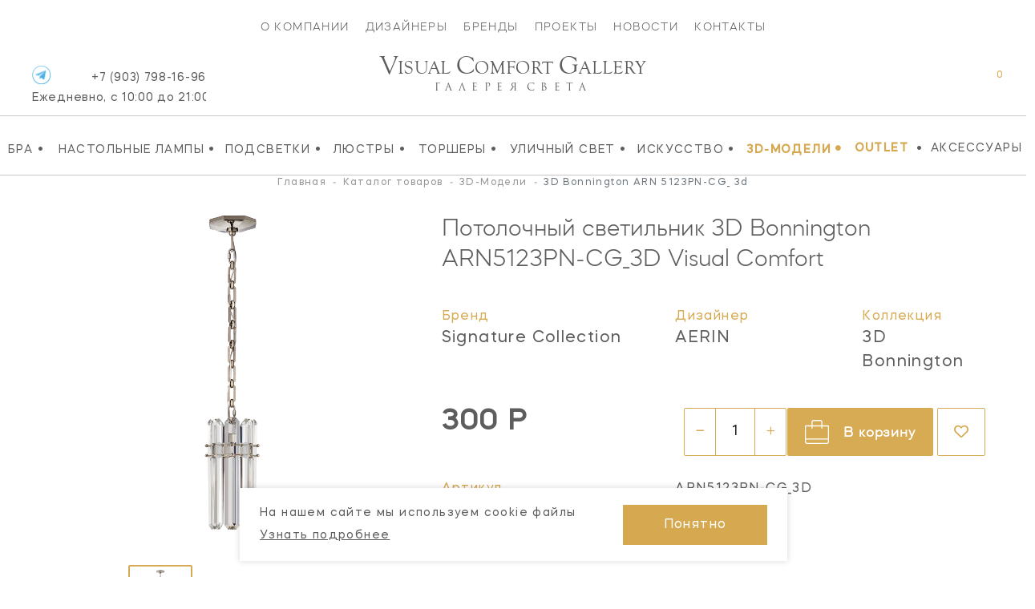

--- FILE ---
content_type: text/html; charset=UTF-8
request_url: https://vcgallery.ru/catalog/3d-modeli/3d-bonnington-arn5123pn-cg-3d
body_size: 16576
content:
<!DOCTYPE html><html lang="ru" dir="ltr"><head><meta charset="UTF-8"><base href="https://vcgallery.ru/">  <link href="https://cdn.jsdelivr.net/npm/bootstrap@5.2.1/dist/css/bootstrap.min.css" rel="stylesheet" integrity="sha384-iYQeCzEYFbKjA/T2uDLTpkwGzCiq6soy8tYaI1GyVh/UjpbCx/TYkiZhlZB6+fzT" crossorigin="anonymous"><link rel="stylesheet" href="https://cdnjs.cloudflare.com/ajax/libs/malihu-custom-scrollbar-plugin/3.1.5/jquery.mCustomScrollbar.min.css" integrity="sha512-6qkvBbDyl5TDJtNJiC8foyEVuB6gxMBkrKy67XpqnIDxyvLLPJzmTjAj1dRJfNdmXWqD10VbJoeN4pOQqDwvRA==" crossorigin="anonymous" referrerpolicy="no-referrer" /><link rel="stylesheet" href="https://cdnjs.cloudflare.com/ajax/libs/flickity/3.0.0/flickity.min.css" integrity="sha512-fJcFDOQo2+/Ke365m0NMCZt5uGYEWSxth3wg2i0dXu7A1jQfz9T4hdzz6nkzwmJdOdkcS8jmy2lWGaRXl+nFMQ==" crossorigin="anonymous" referrerpolicy="no-referrer" />  <meta name="yandex-verification" content="3516a4657e1bbbd8" /><meta name="yandex-verification" content="cd187a685699d1f0" /><meta name="facebook-domain-verification" content="ynlabifd86k8l8rz352q96dv894wvw" />    <title> Потолочный светильник 3D Bonnington ARN5123PN-CG_3d Visual Comfort – купить в Visual Comfort Gallery в Москве по цене 300 рублей </title><meta name="description" content="Купить Потолочный светильник 3D Bonnington бренда Visual Comfort дизайнера AERIN, артикул ARN5123PN-CG_3d, в интернет-магазине с доставкой.">  <style></style> <meta name="robots" content="noindex, nofollow" /> <meta property="og:type" content="website"><meta property="og:locale" content="ru_RU"><meta property="og:site_name" content="Visual Comfort Gallery"><meta property="og:title" content="3D Bonnington"><meta property="og:description" content=""><meta property="og:url" content="https://vcgallery.ru/catalog/3d-modeli/3d-bonnington-arn5123pn-cg-3d">   <meta property="og:image" content="https://vcgallery.ru//upload/products/3510/d7a75f7298b9766770284ed231f287dd5b175940.png">     <meta name="twitter:card" content="summary_large_image"><meta name="twitter:title" content="3D Bonnington"><meta name="twitter:description" content=""><meta name="twitter:image" content=""><meta content="IE=edge" http-equiv="X-UA-Compatible"><meta name="format-detection" content="telephone=no"><meta name="viewport" content="user-scalable=no, width=device-width, initial-scale=1.0, minimum-scale=1.0">  <link rel="apple-touch-icon" sizes="152x152" href="/local/assets/favicon/vcgallery/apple-touch-icon.png"><link rel="icon" type="image/png" sizes="32x32" href="/local/assets/favicon/vcgallery/favicon-32x32.png"><link rel="icon" type="image/png" sizes="16x16" href="/local/assets/favicon/vcgallery/favicon-16x16.png"><link rel="manifest" href="/local/assets/favicon/vcgallery/site.webmanifest"><link rel="mask-icon" href="/local/assets/favicon/vcgallery/safari-pinned-tab.svg" color="#5bbad5"><meta name="msapplication-TileColor" content="#da532c"><meta name="theme-color" content="#ffffff">   <script> var SITE_CONFIG_JS = SITE_CONFIG_JS || {"SITE_DOMAIN":"https:\/\/vcgallery.ru\/","SITE_NAME_STRING":"Visual Comfort Gallery","LANGUAGE_ID":"ru","ANALYTICS_YM_ID":""}; </script>  <script type="application/ld+json">{"@context":"https:\/\/schema.org\/","@type":"Product","name":"Потолочный светильник 3D Bonnington ARN5123PN-CG_3d Visual Comfort","category":"3D-Модели","image":"\/upload\/products\/3510\/d7a75f7298b9766770284ed231f287dd5b175940.png","0":[],"sku":"ARN5123PN-CG_3d","brand":{"@type":"Brand","name":"Visual Comfort"},"offers":{"@type":"Offer","price":300,"priceCurrency":"RUB","availability":"https:\/\/schema.org\/OutOfStock"},"additionalProperty":[{"@type":"PropertyValue","name":"Артикул","value":"ARN5123PN-CG_3d"},[],[],[],[],[]]}</script>  <script type="application/ld+json"> {  "@context": "https://schema.org", "@type": "BreadcrumbList", "itemListElement": [ {  "@type": "ListItem", "position": 1, "item": {  "@id": "catalog", "name": "Каталог товаров" } },
{  "@type": "ListItem", "position": 2, "item": {  "@id": "catalog/3d-modeli", "name": "3D-Модели" } },
{  "@type": "ListItem", "position": 3, "item": {  "@id": "catalog/3d-modeli/3d-bonnington-arn5123pn-cg-3d", "name": "3D Bonnington" } } ] } </script>   <script type="application/ld+json"> {  "@context": "https://schema.org/", "@type": "Organization", "image": "https://vcgallery.ru/local/assets/favicon/vcgallery/favicon-32x32.png", "address": [ {  "@type": "PostalAddress", "addressCountry": "Россия", "addressLocality": "Москва", "postalCode": "105120", "streetAddress": "ул. Нижняя Сыромятническая дом 10, строение 9" } ], "url": "https://vcgallery.ru/", "email": "vc@vcgallery.ru", "name": "Visual Comfort Gallery", "telephone": "+7 (903) 798-16-96" } </script>  <link rel="canonical" href="https://vcgallery.ru/catalog/3d-modeli/3d-bonnington-arn5123pn-cg-3d" /> <style> .disabled_js_visible {  display:none } </style>   <noscript><style> .catalog__item-favorites,.catalog__item-shopcart {  display:none!important; } </style></noscript>  <link href="/local/css/core.css?_=c871dc3cf90f935eef61ad7066be9276" rel="stylesheet"><link href="/local/css/main.css?_=c7eff0800057b4d8f461b49ac83bb5fb" rel="stylesheet"><meta id="context" value="vcg">  <link href="/local/css/main.vcgallery.css?_=593f10ce99571f1793b9aa184fc270f0" rel="stylesheet">  <script> var GlobalIcons = {  heart: '/local/assets/icons.svg?_=29a16251c74f93c3abc69bb213f72bea#svg-heart', heartFilled: '/local/assets/icons.svg?_=29a16251c74f93c3abc69bb213f72bea#svg-heart-filled', }; </script>  <link rel="stylesheet" href="https://cdnjs.cloudflare.com/ajax/libs/font-awesome/6.2.0/css/all.min.css" integrity="sha512-xh6O/CkQoPOWDdYTDqeRdPCVd1SpvCA9XXcUnZS2FmJNp1coAFzvtCN9BmamE+4aHK8yyUHUSCcJHgXloTyT2A==" crossorigin="anonymous" referrerpolicy="no-referrer" />  <script async src='https://www.googletagmanager.com/gtag/js?id=G-5RGF2PWMD9'></script>
<script>
    window.dataLayer = window.dataLayer || [];
    function gtag(){dataLayer.push(arguments);}
    gtag('js', new Date());
    gtag('config', 'G-5RGF2PWMD9');
</script>    <!-- Yandex.Metrika counter -->
<script type="text/javascript" >
   (function(m,e,t,r,i,k,a){ m[i]=m[i]||function(){ (m[i].a=m[i].a||[]).push(arguments)};
   m[i].l=1*new Date();k=e.createElement(t),a=e.getElementsByTagName(t)[0],k.async=1,k.src=r,a.parentNode.insertBefore(k,a) })
   (window, document, "script", "https://mc.yandex.ru/metrika/tag.js", "ym");
   ym(33261679, "init", {
        clickmap:true,
        trackLinks:true,
        accurateTrackBounce:true,
        webvisor:true,
        ecommerce:"dataLayer"
   });
</script>
<noscript><div><img src="https://mc.yandex.ru/watch/33261679" style="position:absolute; left:-9999px;" alt="" /></div></noscript>
<!-- /Yandex.Metrika counter -->  <script src="/local/js/ecom.js"></script>
<meta name="msfavorites:version" content="3.0.5-beta">
<meta name="msfavorites:ctx" content="vcg">
<meta name="msfavorites:actionUrl" content="/assets/components/msfavorites/action.php">

<script type="text/javascript">miniShop2Config = {"actionUrl":"\/assets\/components\/minishop2\/action.php","ctx":"vcg","price_format":[0,"."," "],"price_format_no_zeros":true};</script>
<link rel="stylesheet" href="/assets/components/ajaxform/css/default.css" type="text/css" />
</head><body id="" class=" inner-page theme-vcg js-page page-3510">  <script src="//code-ya.jivosite.com/widget/SJKuWaqAaX" async></script>       <div id="ui-loader" class="ui-loader js-loader"><span class="ui-loader__loading"></span></div> <script> window.addEventListener('load', () => {  document.getElementById('ui-loader') && document.getElementById('ui-loader').classList.add('hide'); }); </script>       <header class="page-header"><nav class="main-menu mobile-menu"><div class="old-container">       <div class="main-menu__items"><a href="about" class="main-menu__item ui-link">О компании</a><a href="designers" class="main-menu__item ui-link">Дизайнеры</a><a href="brands" class="main-menu__item ui-link">Бренды</a><a href="projects" class="main-menu__item ui-link">Проекты</a><a href="stories" class="main-menu__item ui-link">Новости</a><a href="contact" class="main-menu__item ui-link">Контакты</a></div> </div><div class="second-menu container-wide"><div class="container-wide" data-catalog-id="79" data-catalog-id="vcg">  <div class="second-menu__items newMenu" style="overflow: inherit;"> <div class="p-menu"><a href="catalog/bra" class="second-menu__item ui-link"> Бра <span class="second-menu__item-dec">•</span></a>  </div><div class="p-menu"><a href="catalog/nastolnye-lampy" class="second-menu__item ui-link"> Настольные лампы <span class="second-menu__item-dec">•</span></a>  </div><div class="p-menu"><a href="catalog/podsvetki" class="second-menu__item ui-link"> Подсветки <span class="second-menu__item-dec">•</span></a>  </div><div class="p-menu"><a href="catalog/lyustry" class="second-menu__item ui-link"> Люстры <span class="second-menu__item-dec">•</span></a>  </div><div class="p-menu"><a href="catalog/torshery" class="second-menu__item ui-link"> Торшеры <span class="second-menu__item-dec">•</span></a>  </div><div class="p-menu"><a href="catalog/ulichny-svet" class="second-menu__item ui-link"> Уличный свет <span class="second-menu__item-dec">•</span></a>  </div><div class="p-menu"><a href="catalog/iskusstvo" class="second-menu__item ui-link"> Искусство <span class="second-menu__item-dec">•</span></a>  </div><div class="p-menu"><a href="catalog/3d-modeli" class="second-menu__item ui-link second-menu__item_active"> 3D-Модели <span class="second-menu__item-dec">•</span></a>  </div>   <a href="sale" class="second-menu__item ui-linkc second-menu__item_active"> OUTLET </a><span class="second-menu__item-dec">•</span><noindex><a href="https://americanlg.ru/" target="_blank" rel="noopener nofollow" class="second-menu__item ui-link">Аксессуары</a></noindex><span class="second-menu__item second-menu__items_hours">   <a href="tel:+79037981696"> +7 (903) 798-16-96 <div class="header-phone-hours">Ежедневно, с 10:00 до 22:00</div></a>  </span>  </div>  </div></div></nav><div class="logo_area"><div class="header-icons-area"><div class="header-icon-phone">  <a href="tel:79037981696" class="header-phone ui-link open--link" id="header-phone_wa"> +7 (903) 798-16-96 <div class="header-phone-hours">Ежедневно, с 10:00 до 21:00</div></a><a class="header-icons__icon vcg" href="https://t.me/Visual_Comfort_Gallery" target="_blank" title="Telegram"><img src="/local/assets/telegram-icon.png"/></a>  <span class="dropdown-close"></span></div><div class="header-icons"><div class="header-icon-container header-search"> <form class="header-search__form js-dropdown" id="header-search__form" action="search" autocomplete="off" autocorrect="off" autocapitalize="off" spellcheck="false" maxlength="255"><input class="header-search__form-query" type="text" name="query" value="" placeholder="ЧТО БУДЕМ ИСКАТЬ?"><input class="header-search__submit" id="header-search__submit" type="submit"></form><label class="header-search__init js-toggle-default" data-dropdown="header-search__form" for="header-search__submit"><svg class="ui-icon"><use xlink:href="/local/assets/icons.svg?_=29a16251c74f93c3abc69bb213f72bea#svg-search-2"/></svg></label> <span class="dropdown-close"></span></div><div class="header-icon-container">   <a href="wishlist" class="header-icons__icon" title="Мои список желаний"><svg class="ui-icon"><use xlink:href="/local/assets/icons.svg?_=29a16251c74f93c3abc69bb213f72bea#svg-heart"/></svg><span class="header-icons__total js-favorites-total" data-data-list="catalog" data-value="0"></span></a></div><div class="header-icon-container"> <div class="header-shopcart js-catalog-widget-cart --cart-empty" id="header-shopcart"><div class="header-shopcart__items js-catalog-widget-cart-items">  </div><div class="header-shopcart__summary"><b>ИТОГО:</b><span class="header-shopcart__summary-total js-cart-total-cost">0</span><span class="rub">Р</span></div><div class="header-shopcart__summary border-0 pt-2"><button class="btn btn-lg btn-primary btn-cart " type="submit"><a href="https://vcgallery.ru/checkout?clears">Перейти в корзину</a></button></div><div class="header-shopcart__empty"><span>В корзине нет товаров</span></div></div>  <a href="javascript:void(0);" class="header-icons__icon header-icon-shopcart" data-dropdown="header-shopcart" title="Корзина"><svg class="ui-icon"><use xlink:href="/local/assets/icons.svg?_=29a16251c74f93c3abc69bb213f72bea#svg-shopcart"/></svg><span class="header-icons__total js-cart-status"><span class="header-icons__total-count js-cart-total-count">0</span></span></a>  <a href="checkout?clears" class="header-icons__icon header-icon-mobile-shopcart" title="Корзина"><svg class="ui-icon"><use xlink:href="/local/assets/icons.svg?_=29a16251c74f93c3abc69bb213f72bea#svg-shopcart"/></svg><span class="header-icons__total js-cart-status"><span class="header-icons__total-count js-cart-total-count">0</span></span></a>  </div><a href="javascript:void(0);" class="header-icon-container header-icon-burger js-toggle-page-fixed" data-dropdown="mobile-menu"></a></div></div><a href="https://vcgallery.ru/" class="header-logo">  <div class="vcglogo"><span>V</span>isual <span>C</span>omfort <span>G</span>allery </div><div class="tgallery">Галерея<span>&nbsp;</span>света</div>  </a></div></header>            <style> .not-price {  position: relative; top: -20px; } span.prices_request {  font-size: 24px; font-weight: 700; } .collection_wrap {  word-wrap: break-word; } @media(min-width: 766px) { .ntext { display: none; } } @media(max-width: 550px) {  .breadcrumb li:not(:nth-child(1)):not(:nth-child(3)):not(:nth-child(5)) {  display: none; } .breadcrumb i:not(:nth-child(1)):not(:nth-child(2)):not(:nth-child(4)) {  display: none; } span.catalog__item-brand.mx-auto.newBrand {  margin-top: -16px !important; display: block; } } </style>   <style> .orderButtonAlg {  border: 1px solid black; padding: 20px; } @media(max-width: 550px) {  .alg_available.mBlocks {  position: relative; left: 20px; } .dnonesm {  display: none !important; } .mCart {  padding-left: 35px !important; padding-right: 35px !important; } .collec_t {  display: block; margin-bottom: 50px; margin-top: 50px; } .ctl {  font-size: 18px; margin-top: -40px; width: 80%; } .mb_5 ol.breadcrumb {  margin-top: -10px; } .mb_5 .title-content__name {  margin-top: -5px; } .mb_5 .goods-item__column {  margin-top: -5px; } .MOBILE_STYLE .goods-item__not-in-stock {  margin-top: -30px; } .MOBILE_STYLE a.goods-item__gallery-img.--gallery-current {  display: flex; justify-content: center; align-items: center; } /* .MOBILE_STYLE .js-gallery-image {  margin-top: -70px; } */ .MOBILE_STYLE .goods-item__gallery-img-src {  height: auto; } /*margin*/ .DESCTOP_STYLE {  display: none !important; } .MOBILE_STYLE .goods-item__price, .MOBILE_STYLE .goods-item__old-price {  border-bottom: 0 !important; } .wis > div {  flex: 0 0 60%; display: flex; align-items: center; align-items: center; margin: 0; } .wis .goods-item__control {  margin-top: 0 !important; } .wis .goods-item__controls button {  display: flex; align-items: center; } .wis .goods-item__control svg {  position: relative; left: 20px; margin-right: 30px; } .wis {  margin-top: 30px; } .wis .click {  position: relative; } .text-center.optionsBlock {  margin-top: 30px; } .text-center.optionsBlock .goods-item__param {  width: 100% !important; display: flex !important; padding-left: 22px; padding-right: 22px; text-align: right; margin-bottom: 5px; justify-content: space-between; } button.js_text.click.goods-item__control.catalog__item-favorites.js-favorites.--load {  position: relative; left: -15px; } span.rightCaption {  position: relative; left: 30px; } .goods-item__param > span { flex: 0 0 50%; } .text-center.optionsBlock .goods-item__param span {  text-align: left; } .MOBILE_STYLE button.catalog__show-more.js-more {  position: relative; top: -40px; } .MOBILE_STYLE .goods-item__in-stock {  margin-top: -30px; } .MOBILE_STYLE .goods-item__heading.desc_d_none {  margin-top: -2px; } .MOBILE_STYLE .text-center.optionsBlock .goods-item__param span {  text-transform: capitalize !important; } .MOBILE_STYLE p.catalog__title {  text-transform: inherit !important; } .MOBILE_STYLE .goods-item__material-item.--current .goods-item__material-src {  border: none !important; } #modal_new .button {  background: #031e3a !important; border: 0; width: 100%; border: 1px solid #fff; padding: 10px; color: #fff !important; } #modal_new .button span {  color: #fff !important; } } @media(max-width: 530px) {  .mCart {  padding-right: 25px !important; } } @media(min-width: 550px) {  .MOBILE_STYLE {  display: none !important; } } </style>  <style> input::-webkit-outer-spin-button, input::-webkit-inner-spin-button {  -moz-appearance: unset !important; -webkit-appearance: none; } @media(min-width: 760px) {  .availableBlock { position: relative; left: 5px; } } @media(max-width: 760px) {  .availableBlock { position: relative; left: -7px; } } </style>  <div class="_pt mb-5 mt-1"><div class="container pt-container"><div class="row mb-3"><div class="col-12">   <nav aria-label="breadcrumb"><ol class="breadcrumb" itemscope="" itemtype="http://schema.org/BreadcrumbList"> <li class="breadcrumb-item" itemscope="" itemprop="itemListElement" itemtype="http://schema.org/ListItem"><a itemscope itemtype="http://schema.org/Thing" title="Главная" itemprop="item" href="https://vcgallery.ru/"><span itemprop="name">Главная</span></a><meta itemprop="position" content="1"></li> <i>-</i> <li class="breadcrumb-item" itemscope="" itemprop="itemListElement" itemtype="http://schema.org/ListItem"><a itemscope itemtype="http://schema.org/Thing" title="Каталог товаров" itemprop="item" href="https://vcgallery.ru/catalog"><span itemprop="name">Каталог товаров</span></a><meta itemprop="position" content="2"></li> <i>-</i> <li class="breadcrumb-item" itemscope="" itemprop="itemListElement" itemtype="http://schema.org/ListItem"><a itemscope itemtype="http://schema.org/Thing" title="3D-Модели" itemprop="item" href="https://vcgallery.ru/catalog/3d-modeli"><span itemprop="name">3D-Модели</span></a><meta itemprop="position" content="3"></li> <i>-</i> <li class="breadcrumb-item active" aria-current="page" itemscope="" itemprop="itemListElement" itemtype="http://schema.org/ListItem"><span itemprop="name">3D Bonnington ARN 5123PN-CG_ 3d </span><meta itemprop="position" content="4"></li> </ol></nav>  </div></div><div class="row mb-5"><div class="col-12 col-md-6 col-lg-5">  <p class="h1 d-lg-none mb-0 ">Потолочный светильник 3D Bonnington <span class="text-uppercase">arn5123pn-cg_3d</span> Visual Comfort</p><div class="row mt-4 mb-5 props propsI d-lg-none">  <div class="col-4"><p class="mb-0"><small class="_n">Бренд</small></p><p class="mb-0"><a class="_v" href="/catalog/3d-modeli/visual-comfort-signature-collection-3d-modeli" data-href="/brands/visual-comfort-co" > Signature Collection </a></p></div>   <div class="col-4"><p class="mb-0"><small class="_n">Дизайнер</small></p><p class="mb-0"><a class="_v" href="/catalog/3d-modeli/disayner-aerin-launder-3d-modeli-svetilnikov" data-href="/catalog/3d-modeli?designers=44" >AERIN</a></p></div>   <div class="col-4"><p class="mb-0 collection_wrap"><small class="_n">Коллекция</small></p><p class="mb-0"><a class="_v" href="/search?query=3D Bonnington">3D Bonnington</a></p></div>  </div>  <div class="carousel clProduct mx-auto">   <a href="/upload/products/3510/d7a75f7298b9766770284ed231f287dd5b175940.png" data-original="/upload/products/3510/d7a75f7298b9766770284ed231f287dd5b175940.png" class="carousel-cell" ui-lightbox="product" ui-lightbox-gallery="item" data-caption="3D Bonnington" thumb-id="0" data-flickity-bg-lazyload="/upload/products/3510/d7a75f7298b9766770284ed231f287dd5b175940.png" ><img src="/upload/products/3510/d7a75f7298b9766770284ed231f287dd5b175940.png" title="Потолочный светильник 3D Bonnington Visual Comfort" alt="Потолочный светильник 3D Bonnington Visual Comfort" class="d-block m-auto object-fit:contain; large_product_image" /></a>  </div>   <div class="carousel clProductNav mx-auto d-none d-lg-block">    <div class="carousel-cell" data-flickity-bg-lazyload="/assets/cache/upload/products/3510/d7a75f7298b9766770284ed231f287dd5b175940_400x0_818.png"></div>  </div>   </div><div class="col-12 col-md-6 col-lg-7 mt-5 mt-lg-0"><meta content="  Потолочный светильник  3D Bonnington arn5123pn-cg_3d Visual Comfort" />   <h1 class="d-none d-lg-block mb-5 " data-id="3510">  Потолочный светильник  3D Bonnington <span class="text-uppercase">arn5123pn-cg_3d</span> Visual Comfort </h1>  <div class="row mb-5 props propsI d-none d-lg-flex">  <div class="col-5"><p class="mb-0"><small class="_n">Бренд</small></p><p class="mb-0"><a class="_v ui-link" data-href="/brands/visual-comfort-co" href="/catalog/3d-modeli/visual-comfort-signature-collection-3d-modeli" >  Signature Collection </a></p></div>   <div class="col-4"><p class="mb-0"><small class="_n">Дизайнер</small></p><p class="mb-0"><a class="_v ui-link" data-href="/catalog/3d-modeli?designers=44" href="/catalog/3d-modeli/disayner-aerin-launder-3d-modeli-svetilnikov" > AERIN </a></p></div>   <div class="col-3"><p class="mb-0"><small class="_n">Коллекция</small></p><p class="mb-0"><a class="_v ui-link" href="/search?query=3D Bonnington">3D Bonnington</a></p></div>  </div><div class="row"><!-- <div class="col-7 col-lg-6 col-xl-4"> --><div class="col-12 col-lg-4 col-xl-4">   <p class="mb-4 _price row">  <span class="price d-inline-block"><span class="">300 Р</span></span>   </p>      <style> .analog { font-size: 16px; } .custom_discontinued { font-size: 20px; } .custom_discount { position: relative; top: 5px; } .custom_discontinued_text { font-size: 13px; } @media(max-width: 760px) {  .custom_discount {  margin-bottom: 10px; } .custom_btn { width: 100% !important; } } </style>    <div class="custom_discount">    </div>  </div><!-- <div class="col-5 col-lg-6 col-xl-8 text-end"> -->           <div class="col-12 col-lg-8 col-xl-8 text-md-end">   <button type="button" class="d-none btn btn-lg btn-primary btn-cart" data-id="3510" data-bs-container="body" data-bs-toggle="popover" data-bs-placement="top" data-bs-content=""><span class="d-none d-xl-inline-block">Добавить в корзину</span></button><div class="availableBlock d-inline-block"><style> input::-webkit-outer-spin-button, input::-webkit-inner-spin-button {  -moz-appearance: unset !important; -webkit-appearance: none; } @media(min-width: 760px) {  .availableBlock { position: relative; left: 5px; } } @media(max-width: 760px) {  .availableBlock { position: relative; left: -7px; } } </style><button type="button" data-id="0" style="position: relative; left: 6px;width: 40px; font-size: 12px;" class="btn btn-lg btn-outline-primary btn-available   minusAvailable"><i class="fa fa-minus"></i></button><input type="number" min="1" max="0" value="1" data-id="0" class="btn btn-lg btn-available inputAvailable " style="width: 60px; display: inline;text-align: center;border-top:1px solid #D7AA54;border-bottom:1px solid #D7AA54; min-height: 60px;"><button type="button" data-id="0" style="position: relative; right: 6px; width: 40px; font-size: 12px;" class="btn btn-lg btn-outline-primary btn-available  plusAvailable"><i class="fa-regular fa-plus"></i></button></div><form class="goods-form js-catalog-action d-inline-block" method="POST"><input type="hidden" name="id" value="3510"><input type="hidden" name="count" class="count_available" value="1"><button class="goods-item__control catalog__item-shopcart btn btn-lg btn-primary btn-cart mt-0" type="submit" value="cart/add" name="action"><span class="d-none d-xl-inline-block text-white">В корзину</span></button></form>   <button type="button" class="btn btn-lg btn-wish btn-outline-primary" data-id="3510" data-bs-container="body" data-bs-toggle="popover" data-bs-placement="top" data-bs-content=""><i class="fa-regular fa-heart"></i></button>  <div class="col-12 colTxtLg"></div>  </div <div style="font-size: 13px">           <link href="/local/css/hasntinfo.css" rel="stylesheet">  </div><div class="row props propsII mb-5 mb-lg-0 pt-4">   <div class="col-5 mb-3 _n"> Артикул </div><div class="col-5 mb-3 _v text-uppercase"> arn5123pn-cg_3d </div>                                                                                                                                                                                                                                                                                                                                                                                                                                                                                                                             </div><style> .info_design img {  width: 100%; height: 200px; object-fit: contain; } .design_image { flex: 0 0 22%; margin-right: 15px } .design_info { flex: 0 0 77%; } .footer-social { margin: 0 !important; } .social-footer { position: relative; top: -20px; left: 30px; } </style>  </div><div class="row"><div class="col-12 py-3"><hr></div></div><!-- Notes --><div class="itemNote d-block"><p class="m-0 w-100"></p></div>   </div><!-- right side --></div><!-- row -->  <div class="row _text p-3 has-borders mb-5"><div class="col-12 col-md-5 d-flex justify-content-center align-items-center _1 mb-5 mb-lg-0"><img src="/upload/logos/brands-1674561848.png" alt=""></div><div class="col-12 col-md-7 _2"><p>Американский бренд Visual Comfort & Co впервые был представлен в 1987 году. Более чем через четверть века фабрика завоевала одну из лидирующих позиций на рынке благодаря узнаваемому дизайну, безупречному качеству и необычайной широте ассортимента.</p><p class="mb-0"><a href="https://vcgallery.ru/brands/visual-comfort-co" class="has-arrow pe-5 ui-link">Товары бренда</a></p></div></div>    <div class="row mb-5 pt-5 slides-collections"><div class="col-12 mb-5"><h2 class="text-uppercase text-lg-center">Из той же коллекции</h2></div><div class="col-12"><div class="carousel clProductCollections mx-auto">         <!----- Product Card 3496 -----><div class="  catalog_vc  catalog__item __ catalog_vc" product-id="3496" product-name="ARN4124PN-CG_3d 3D Bonnington" product-price="300" product-brand="Visual Comfort" product-category="" ><a href="catalog/3d-modeli/3d-bonnington-arn4124pn-cg-3d" class=" catalog__item-link" title="3D Bonnington">     <!-- у americanlg оставляем все как есть НОВМНКИ -->  <!-- закрываем блок для americanlg -->     <span class="catalog__item-image">       <img style="" src="/assets/cache/upload/products/3496/medium/2b14ad696a379b5ff283c67e3530e9ed415b2247_400x0_75e.jpg" alt="Потолочный светильник 3D Bonnington ARN4124PN-CG_3d Signature Collection" title="Потолочный светильник 3D Bonnington ARN4124PN-CG_3d Signature Collection" /></span>  <span class="catalog__item-title" style="">3D Bonnington</span><section class="algCatalog"><!-- new block 0204 --><!-- у americanlg оставляем все как есть НОВМНКИ -->  <!-- закрываем блок для americanlg --><!-- new block 0204 --><!-- для vsgallery -->  <div class="catalog__item-category_block category_vcg"><span class="catalog__item-category category-vc_gallery">    Потолочный светильник  </span></div><span class="catalog__item-brand mx-auto catalog-vc_gallery" style=" max-width: 215px">   Signature Collection   </span>  <span class="catalog__item-article  article-vc_gallery ">  ARN4124PN-CG_3d     </span><span class="catalog__item-price  price-vc_gallery ">    <span class="catalog__item-old-price"><br/><br/></span>  300 <span class="rub">₽</span>   </span></section></a><div class="catalog__item-actions newURL  svg-vc_gallery ">      <button class="dsm catalog__item-action catalog__item-favorites js-favorites" data-data-id="3496" data-data-list="catalog" data-click data-icon="heart" data-icon-add="heartFilled" ><svg class="ui-icon">  <use xlink:href="/local/assets/icons.svg?_=29a16251c74f93c3abc69bb213f72bea#svg-heart"/>  </svg><span>добавить в избранное</span></button>          <form class="catalog__item-action js-catalog-action dsm" method="POST"><input type="hidden" name="id" value="3496"><input type="hidden" name="count" value="1"><input type="hidden" name="ctx" value="vcg"><button class="catalog__item-action catalog__item-shopcart" type="submit" value="cart/add" name="action" ><svg class="ui-icon"><use xlink:href="/local/assets/icons.svg?_=29a16251c74f93c3abc69bb213f72bea#svg-shopcart"/></svg></button></form>   </div></div>
        <!----- Product Card 3509 -----><div class="  catalog_vc  catalog__item __ catalog_vc" product-id="3509" product-name="ARN5123HAB-CG_3d 3D Bonnington" product-price="300" product-brand="Visual Comfort" product-category="" ><a href="catalog/3d-modeli/3d-bonnington-arn5123hab-cg-3d" class=" catalog__item-link" title="3D Bonnington">     <!-- у americanlg оставляем все как есть НОВМНКИ -->  <!-- закрываем блок для americanlg -->     <span class="catalog__item-image">       <img style="" src="/assets/cache/upload/products/3509/medium/9c158824c02002e5cab508eff942ddfd3aba3644_400x0_75e.jpg" alt="Потолочный светильник 3D Bonnington ARN5123HAB-CG_3d Signature Collection" title="Потолочный светильник 3D Bonnington ARN5123HAB-CG_3d Signature Collection" /></span>  <span class="catalog__item-title" style="">3D Bonnington</span><section class="algCatalog"><!-- new block 0204 --><!-- у americanlg оставляем все как есть НОВМНКИ -->  <!-- закрываем блок для americanlg --><!-- new block 0204 --><!-- для vsgallery -->  <div class="catalog__item-category_block category_vcg"><span class="catalog__item-category category-vc_gallery">    Потолочный светильник  </span></div><span class="catalog__item-brand mx-auto catalog-vc_gallery" style=" max-width: 215px">   Signature Collection   </span>  <span class="catalog__item-article  article-vc_gallery ">  ARN5123HAB-CG_3d     </span><span class="catalog__item-price  price-vc_gallery ">    <span class="catalog__item-old-price"><br/><br/></span>  300 <span class="rub">₽</span>   </span></section></a><div class="catalog__item-actions newURL  svg-vc_gallery ">      <button class="dsm catalog__item-action catalog__item-favorites js-favorites" data-data-id="3509" data-data-list="catalog" data-click data-icon="heart" data-icon-add="heartFilled" ><svg class="ui-icon">  <use xlink:href="/local/assets/icons.svg?_=29a16251c74f93c3abc69bb213f72bea#svg-heart"/>  </svg><span>добавить в избранное</span></button>          <form class="catalog__item-action js-catalog-action dsm" method="POST"><input type="hidden" name="id" value="3509"><input type="hidden" name="count" value="1"><input type="hidden" name="ctx" value="vcg"><button class="catalog__item-action catalog__item-shopcart" type="submit" value="cart/add" name="action" ><svg class="ui-icon"><use xlink:href="/local/assets/icons.svg?_=29a16251c74f93c3abc69bb213f72bea#svg-shopcart"/></svg></button></form>   </div></div>
        <!----- Product Card 3510 -----><div class="  catalog_vc  catalog__item __ catalog_vc" product-id="3510" product-name="ARN5123PN-CG_3d 3D Bonnington" product-price="300" product-brand="Visual Comfort" product-category="" ><a href="catalog/3d-modeli/3d-bonnington-arn5123pn-cg-3d" class=" catalog__item-link" title="3D Bonnington">     <!-- у americanlg оставляем все как есть НОВМНКИ -->  <!-- закрываем блок для americanlg -->     <span class="catalog__item-image">       <img style="" src="/assets/cache/upload/products/3510/medium/d7a75f7298b9766770284ed231f287dd5b175940_400x0_75e.jpg" alt="Потолочный светильник 3D Bonnington ARN5123PN-CG_3d Signature Collection" title="Потолочный светильник 3D Bonnington ARN5123PN-CG_3d Signature Collection" /></span>  <span class="catalog__item-title" style="">3D Bonnington</span><section class="algCatalog"><!-- new block 0204 --><!-- у americanlg оставляем все как есть НОВМНКИ -->  <!-- закрываем блок для americanlg --><!-- new block 0204 --><!-- для vsgallery -->  <div class="catalog__item-category_block category_vcg"><span class="catalog__item-category category-vc_gallery">    Потолочный светильник  </span></div><span class="catalog__item-brand mx-auto catalog-vc_gallery" style=" max-width: 215px">   Signature Collection   </span>  <span class="catalog__item-article  article-vc_gallery ">  ARN5123PN-CG_3d     </span><span class="catalog__item-price  price-vc_gallery ">    <span class="catalog__item-old-price"><br/><br/></span>  300 <span class="rub">₽</span>   </span></section></a><div class="catalog__item-actions newURL  svg-vc_gallery ">      <button class="dsm catalog__item-action catalog__item-favorites js-favorites" data-data-id="3510" data-data-list="catalog" data-click data-icon="heart" data-icon-add="heartFilled" ><svg class="ui-icon">  <use xlink:href="/local/assets/icons.svg?_=29a16251c74f93c3abc69bb213f72bea#svg-heart"/>  </svg><span>добавить в избранное</span></button>          <form class="catalog__item-action js-catalog-action dsm" method="POST"><input type="hidden" name="id" value="3510"><input type="hidden" name="count" value="1"><input type="hidden" name="ctx" value="vcg"><button class="catalog__item-action catalog__item-shopcart" type="submit" value="cart/add" name="action" ><svg class="ui-icon"><use xlink:href="/local/assets/icons.svg?_=29a16251c74f93c3abc69bb213f72bea#svg-shopcart"/></svg></button></form>   </div></div>
        <!----- Product Card 3511 -----><div class="  catalog_vc  catalog__item __ catalog_vc" product-id="3511" product-name="ARN5125HAB-CG_3d 3D Bonnington" product-price="300" product-brand="Visual Comfort" product-category="" ><a href="catalog/3d-modeli/3d-bonnington-arn5125hab-cg-3d" class=" catalog__item-link" title="3D Bonnington">     <!-- у americanlg оставляем все как есть НОВМНКИ -->  <!-- закрываем блок для americanlg -->     <span class="catalog__item-image">       <img style="" src="/assets/cache/upload/products/3511/medium/aca2b9ff5f693e6629bc8011342d4a111eb01d92_400x0_75e.jpg" alt="Люстра 3D Bonnington ARN5125HAB-CG_3d Signature Collection" title="Люстра 3D Bonnington ARN5125HAB-CG_3d Signature Collection" /></span>  <span class="catalog__item-title" style="">3D Bonnington</span><section class="algCatalog"><!-- new block 0204 --><!-- у americanlg оставляем все как есть НОВМНКИ -->  <!-- закрываем блок для americanlg --><!-- new block 0204 --><!-- для vsgallery -->  <div class="catalog__item-category_block category_vcg"><span class="catalog__item-category category-vc_gallery">    Люстра  </span></div><span class="catalog__item-brand mx-auto catalog-vc_gallery" style=" max-width: 215px">   Signature Collection   </span>  <span class="catalog__item-article  article-vc_gallery ">  ARN5125HAB-CG_3d     </span><span class="catalog__item-price  price-vc_gallery ">    <span class="catalog__item-old-price"><br/><br/></span>  300 <span class="rub">₽</span>   </span></section></a><div class="catalog__item-actions newURL  svg-vc_gallery ">      <button class="dsm catalog__item-action catalog__item-favorites js-favorites" data-data-id="3511" data-data-list="catalog" data-click data-icon="heart" data-icon-add="heartFilled" ><svg class="ui-icon">  <use xlink:href="/local/assets/icons.svg?_=29a16251c74f93c3abc69bb213f72bea#svg-heart"/>  </svg><span>добавить в избранное</span></button>          <form class="catalog__item-action js-catalog-action dsm" method="POST"><input type="hidden" name="id" value="3511"><input type="hidden" name="count" value="1"><input type="hidden" name="ctx" value="vcg"><button class="catalog__item-action catalog__item-shopcart" type="submit" value="cart/add" name="action" ><svg class="ui-icon"><use xlink:href="/local/assets/icons.svg?_=29a16251c74f93c3abc69bb213f72bea#svg-shopcart"/></svg></button></form>   </div></div>
        <!----- Product Card 3512 -----><div class="  catalog_vc  catalog__item __ catalog_vc" product-id="3512" product-name="ARN5125PN-CG_3d 3D Bonnington" product-price="300" product-brand="Visual Comfort" product-category="" ><a href="catalog/3d-modeli/3d-bonnington-arn5125pn-cg-3d" class=" catalog__item-link" title="3D Bonnington">     <!-- у americanlg оставляем все как есть НОВМНКИ -->  <!-- закрываем блок для americanlg -->     <span class="catalog__item-image">       <img style="" src="/assets/cache/upload/products/3512/medium/36283a607919fae01d8718b3b7b3f54e46ca8e55_400x0_75e.jpg" alt="Люстра 3D Bonnington ARN5125PN-CG_3d Signature Collection" title="Люстра 3D Bonnington ARN5125PN-CG_3d Signature Collection" /></span>  <span class="catalog__item-title" style="">3D Bonnington</span><section class="algCatalog"><!-- new block 0204 --><!-- у americanlg оставляем все как есть НОВМНКИ -->  <!-- закрываем блок для americanlg --><!-- new block 0204 --><!-- для vsgallery -->  <div class="catalog__item-category_block category_vcg"><span class="catalog__item-category category-vc_gallery">    Люстра  </span></div><span class="catalog__item-brand mx-auto catalog-vc_gallery" style=" max-width: 215px">   Signature Collection   </span>  <span class="catalog__item-article  article-vc_gallery ">  ARN5125PN-CG_3d     </span><span class="catalog__item-price  price-vc_gallery ">    <span class="catalog__item-old-price"><br/><br/></span>  300 <span class="rub">₽</span>   </span></section></a><div class="catalog__item-actions newURL  svg-vc_gallery ">      <button class="dsm catalog__item-action catalog__item-favorites js-favorites" data-data-id="3512" data-data-list="catalog" data-click data-icon="heart" data-icon-add="heartFilled" ><svg class="ui-icon">  <use xlink:href="/local/assets/icons.svg?_=29a16251c74f93c3abc69bb213f72bea#svg-heart"/>  </svg><span>добавить в избранное</span></button>          <form class="catalog__item-action js-catalog-action dsm" method="POST"><input type="hidden" name="id" value="3512"><input type="hidden" name="count" value="1"><input type="hidden" name="ctx" value="vcg"><button class="catalog__item-action catalog__item-shopcart" type="submit" value="cart/add" name="action" ><svg class="ui-icon"><use xlink:href="/local/assets/icons.svg?_=29a16251c74f93c3abc69bb213f72bea#svg-shopcart"/></svg></button></form>   </div></div>
        <!----- Product Card 16079 -----><div class="  catalog_vc  catalog__item __ catalog_vc" product-id="16079" product-name="ARN5124PN-CG_3d 3D Bonnington" product-price="300" product-brand="Visual Comfort" product-category="" ><a href="catalog/3d-modeli/3d-bonnington-arn5124pn-cg-3d" class=" catalog__item-link" title="3D Bonnington">     <!-- у americanlg оставляем все как есть НОВМНКИ -->  <!-- закрываем блок для americanlg -->     <span class="catalog__item-image">       <img style="" src="/assets/cache/upload/products/16079/medium/e5daf13a75c041eee294acf55ff1a0bc4c80b8d1_400x0_75e.jpg" alt="Люстра 3D Bonnington ARN5124PN-CG_3d Signature Collection" title="Люстра 3D Bonnington ARN5124PN-CG_3d Signature Collection" /></span>  <span class="catalog__item-title" style="">3D Bonnington</span><section class="algCatalog"><!-- new block 0204 --><!-- у americanlg оставляем все как есть НОВМНКИ -->  <!-- закрываем блок для americanlg --><!-- new block 0204 --><!-- для vsgallery -->  <div class="catalog__item-category_block category_vcg"><span class="catalog__item-category category-vc_gallery">    Люстра  </span></div><span class="catalog__item-brand mx-auto catalog-vc_gallery" style=" max-width: 215px">   Signature Collection   </span>  <span class="catalog__item-article  article-vc_gallery ">  ARN5124PN-CG_3d     </span><span class="catalog__item-price  price-vc_gallery ">    <span class="catalog__item-old-price"><br/><br/></span>  300 <span class="rub">₽</span>   </span></section></a><div class="catalog__item-actions newURL  svg-vc_gallery ">      <button class="dsm catalog__item-action catalog__item-favorites js-favorites" data-data-id="16079" data-data-list="catalog" data-click data-icon="heart" data-icon-add="heartFilled" ><svg class="ui-icon">  <use xlink:href="/local/assets/icons.svg?_=29a16251c74f93c3abc69bb213f72bea#svg-heart"/>  </svg><span>добавить в избранное</span></button>          <form class="catalog__item-action js-catalog-action dsm" method="POST"><input type="hidden" name="id" value="16079"><input type="hidden" name="count" value="1"><input type="hidden" name="ctx" value="vcg"><button class="catalog__item-action catalog__item-shopcart" type="submit" value="cart/add" name="action" ><svg class="ui-icon"><use xlink:href="/local/assets/icons.svg?_=29a16251c74f93c3abc69bb213f72bea#svg-shopcart"/></svg></button></form>   </div></div>
        <!----- Product Card 19278 -----><div class="  catalog_vc  catalog__item __ catalog_vc" product-id="19278" product-name="ARN2124PN-CG-3d 3D Bonnington" product-price="300" product-brand="Visual Comfort" product-category="" ><a href="catalog/3d-modeli/bonnington-arn2124pn-cg-3d" class=" catalog__item-link" title="3D Bonnington">     <!-- у americanlg оставляем все как есть НОВМНКИ -->  <!-- закрываем блок для americanlg -->     <span class="catalog__item-image">       <img style="" src="/assets/cache/upload/products/19278/medium/87d7dff1ad72dfae260911819595102128976a77_400x0_75e.jpg" alt="Бра 3D Bonnington ARN2124PN-CG-3d Signature Collection" title="Бра 3D Bonnington ARN2124PN-CG-3d Signature Collection" /></span>  <span class="catalog__item-title" style="">3D Bonnington</span><section class="algCatalog"><!-- new block 0204 --><!-- у americanlg оставляем все как есть НОВМНКИ -->  <!-- закрываем блок для americanlg --><!-- new block 0204 --><!-- для vsgallery -->  <div class="catalog__item-category_block category_vcg"><span class="catalog__item-category category-vc_gallery">    Бра  </span></div><span class="catalog__item-brand mx-auto catalog-vc_gallery" style=" max-width: 215px">   Signature Collection   </span>  <span class="catalog__item-article  article-vc_gallery ">  ARN2124PN-CG-3d     </span><span class="catalog__item-price  price-vc_gallery ">    <span class="catalog__item-old-price"><br/><br/></span>  300 <span class="rub">₽</span>   </span></section></a><div class="catalog__item-actions newURL  svg-vc_gallery ">      <button class="dsm catalog__item-action catalog__item-favorites js-favorites" data-data-id="19278" data-data-list="catalog" data-click data-icon="heart" data-icon-add="heartFilled" ><svg class="ui-icon">  <use xlink:href="/local/assets/icons.svg?_=29a16251c74f93c3abc69bb213f72bea#svg-heart"/>  </svg><span>добавить в избранное</span></button>            <form class="catalog__item-action js-catalog-action dsm" method="POST"><input type="hidden" name="id" value="19278"><input type="hidden" name="count" value="2"><input type="hidden" name="ctx" value="vcg"><button class="catalog__item-action catalog__item-shopcart" type="submit" value="cart/add" name="action" ><svg class="ui-icon"><use xlink:href="/local/assets/icons.svg?_=29a16251c74f93c3abc69bb213f72bea#svg-shopcart"/></svg></button></form>   </div></div>
        <!----- Product Card 19279 -----><div class="  catalog_vc  catalog__item __ catalog_vc" product-id="19279" product-name="ARN2125HAB-CG-3d 3D Bonnington" product-price="300" product-brand="Visual Comfort" product-category="" ><a href="catalog/3d-modeli/bonnington-arn2125hab-cg-3d" class=" catalog__item-link" title="3D Bonnington">     <!-- у americanlg оставляем все как есть НОВМНКИ -->  <!-- закрываем блок для americanlg -->     <span class="catalog__item-image">       <img style="" src="/assets/cache/upload/products/19279/medium/033874bfb980f5999d565d42f50bf1d2d5ec7432_400x0_75e.jpg" alt="Бра 3D Bonnington ARN2125HAB-CG-3d Signature Collection" title="Бра 3D Bonnington ARN2125HAB-CG-3d Signature Collection" /></span>  <span class="catalog__item-title" style="">3D Bonnington</span><section class="algCatalog"><!-- new block 0204 --><!-- у americanlg оставляем все как есть НОВМНКИ -->  <!-- закрываем блок для americanlg --><!-- new block 0204 --><!-- для vsgallery -->  <div class="catalog__item-category_block category_vcg"><span class="catalog__item-category category-vc_gallery">    Бра  </span></div><span class="catalog__item-brand mx-auto catalog-vc_gallery" style=" max-width: 215px">   Signature Collection   </span>  <span class="catalog__item-article  article-vc_gallery ">  ARN2125HAB-CG-3d     </span><span class="catalog__item-price  price-vc_gallery ">    <span class="catalog__item-old-price"><br/><br/></span>  300 <span class="rub">₽</span>   </span></section></a><div class="catalog__item-actions newURL  svg-vc_gallery ">      <button class="dsm catalog__item-action catalog__item-favorites js-favorites" data-data-id="19279" data-data-list="catalog" data-click data-icon="heart" data-icon-add="heartFilled" ><svg class="ui-icon">  <use xlink:href="/local/assets/icons.svg?_=29a16251c74f93c3abc69bb213f72bea#svg-heart"/>  </svg><span>добавить в избранное</span></button>            <form class="catalog__item-action js-catalog-action dsm" method="POST"><input type="hidden" name="id" value="19279"><input type="hidden" name="count" value="2"><input type="hidden" name="ctx" value="vcg"><button class="catalog__item-action catalog__item-shopcart" type="submit" value="cart/add" name="action" ><svg class="ui-icon"><use xlink:href="/local/assets/icons.svg?_=29a16251c74f93c3abc69bb213f72bea#svg-shopcart"/></svg></button></form>   </div></div>
        <!----- Product Card 19517 -----><div class="  catalog_vc  catalog__item __ catalog_vc" product-id="19517" product-name="ARN5124HAB-CG-3d 3D Bonnington" product-price="300" product-brand="Visual Comfort" product-category="" ><a href="catalog/3d-modeli/bonnington-arn5124hab-cg-3d" class=" catalog__item-link" title="3D Bonnington">     <!-- у americanlg оставляем все как есть НОВМНКИ -->  <!-- закрываем блок для americanlg -->     <span class="catalog__item-image">       <img style="" src="/assets/cache/upload/products/19517/medium/0ec64ce1f3a2f96cd1e392dc36351ef1618e73c4_400x0_75e.jpg" alt="Люстра 3D Bonnington ARN5124HAB-CG-3d Signature Collection" title="Люстра 3D Bonnington ARN5124HAB-CG-3d Signature Collection" /></span>  <span class="catalog__item-title" style="">3D Bonnington</span><section class="algCatalog"><!-- new block 0204 --><!-- у americanlg оставляем все как есть НОВМНКИ -->  <!-- закрываем блок для americanlg --><!-- new block 0204 --><!-- для vsgallery -->  <div class="catalog__item-category_block category_vcg"><span class="catalog__item-category category-vc_gallery">    Люстра  </span></div><span class="catalog__item-brand mx-auto catalog-vc_gallery" style=" max-width: 215px">   Signature Collection   </span>  <span class="catalog__item-article  article-vc_gallery ">  ARN5124HAB-CG-3d     </span><span class="catalog__item-price  price-vc_gallery ">    <span class="catalog__item-old-price"><br/><br/></span>  300 <span class="rub">₽</span>   </span></section></a><div class="catalog__item-actions newURL  svg-vc_gallery ">      <button class="dsm catalog__item-action catalog__item-favorites js-favorites" data-data-id="19517" data-data-list="catalog" data-click data-icon="heart" data-icon-add="heartFilled" ><svg class="ui-icon">  <use xlink:href="/local/assets/icons.svg?_=29a16251c74f93c3abc69bb213f72bea#svg-heart"/>  </svg><span>добавить в избранное</span></button>          <form class="catalog__item-action js-catalog-action dsm" method="POST"><input type="hidden" name="id" value="19517"><input type="hidden" name="count" value="1"><input type="hidden" name="ctx" value="vcg"><button class="catalog__item-action catalog__item-shopcart" type="submit" value="cart/add" name="action" ><svg class="ui-icon"><use xlink:href="/local/assets/icons.svg?_=29a16251c74f93c3abc69bb213f72bea#svg-shopcart"/></svg></button></form>   </div></div>
 </div></div></div>      <div class="catalog old-container"><p class="catalog__title">Visual Comfort в Visual Comfort Gallery</p><div class="catalog__items js-more-data">         <!----- Product Card 18747 -----><div class="  catalog_vc  catalog__item __ catalog_vc" product-id="18747" product-name="CHD2080AB/NRT-L Basden" product-price="61 927" product-brand="Visual Comfort" product-category="" ><a href="catalog/bra/basden-chd2080abnrt-l" class=" catalog__item-link" title="Basden">    <span class="catalog__item-star  star-vc_gallery"><svg class="ui-icon" hidden><use xlink:href="/local/assets/icons.svg?_=29a16251c74f93c3abc69bb213f72bea#svg-star"/></svg><span class="new"> NEW </span></span>   <!-- у americanlg оставляем все как есть НОВМНКИ -->  <!-- закрываем блок для americanlg -->     <span class="catalog__item-image">       <img style="" src="/assets/cache/upload/products/18747/medium/86c64944d74c53c22e4c45422f72e03f629ece75_400x0_75e.jpg" alt="Бра Basden CHD2080AB/NRT-L Signature Collection" title="Бра Basden CHD2080AB/NRT-L Signature Collection" /></span>  <span class="catalog__item-title" style="">Basden</span><section class="algCatalog"><!-- new block 0204 --><!-- у americanlg оставляем все как есть НОВМНКИ -->  <!-- закрываем блок для americanlg --><!-- new block 0204 --><!-- для vsgallery -->  <div class="catalog__item-category_block category_vcg"><span class="catalog__item-category category-vc_gallery">    Бра  </span></div><span class="catalog__item-brand mx-auto catalog-vc_gallery" style=" max-width: 215px">   Signature Collection   </span>  <span class="catalog__item-article  article-vc_gallery ">  CHD2080AB/NRT-L     </span><span class="catalog__item-price  price-vc_gallery ">    <span class="catalog__item-old-price"><br/><br/></span>  61 927 <span class="rub">₽</span>   </span></section></a><div class="catalog__item-actions newURL  svg-vc_gallery ">      <button class="dsm catalog__item-action catalog__item-favorites js-favorites" data-data-id="18747" data-data-list="catalog" data-click data-icon="heart" data-icon-add="heartFilled" ><svg class="ui-icon">  <use xlink:href="/local/assets/icons.svg?_=29a16251c74f93c3abc69bb213f72bea#svg-heart"/>  </svg><span>добавить в избранное</span></button>            <form class="catalog__item-action js-catalog-action dsm" method="POST"><input type="hidden" name="id" value="18747"><input type="hidden" name="count" value="2"><input type="hidden" name="ctx" value="vcg"><button class="catalog__item-action catalog__item-shopcart" type="submit" value="cart/add" name="action" ><svg class="ui-icon"><use xlink:href="/local/assets/icons.svg?_=29a16251c74f93c3abc69bb213f72bea#svg-shopcart"/></svg></button></form>   </div></div>
        <!----- Product Card 26598 -----><div class="  catalog_vc  catalog__item __ catalog_vc" product-id="26598" product-name="KS3008BLS-L-CL Elsie" product-price="68 622" product-brand="Visual Comfort" product-category="" ><a href="catalog/nastolnye-lampy/elsie-ks3008bls-l-cl" class=" catalog__item-link" title="Elsie">    <span class="catalog__item-star  star-vc_gallery"><svg class="ui-icon" hidden><use xlink:href="/local/assets/icons.svg?_=29a16251c74f93c3abc69bb213f72bea#svg-star"/></svg><span class="new"> NEW </span></span>   <!-- у americanlg оставляем все как есть НОВМНКИ -->  <!-- закрываем блок для americanlg -->     <span class="catalog__item-image">       <img style="" src="/assets/cache/upload/products/26598/medium/0d7a9b6ccc3c03d0fb66d414256a5e85705116d7_400x0_75e.jpg" alt="Перезаряжаемая настольная лампа Elsie KS3008BLS-L-CL Signature Collection" title="Перезаряжаемая настольная лампа Elsie KS3008BLS-L-CL Signature Collection" /></span>  <span class="catalog__item-title" style="">Elsie</span><section class="algCatalog"><!-- new block 0204 --><!-- у americanlg оставляем все как есть НОВМНКИ -->  <!-- закрываем блок для americanlg --><!-- new block 0204 --><!-- для vsgallery -->  <div class="catalog__item-category_block category_vcg"><span class="catalog__item-category category-vc_gallery">    Перезаряжаемая настольная лампа  </span></div><span class="catalog__item-brand mx-auto catalog-vc_gallery" style=" max-width: 215px">   Signature Collection   </span>  <span class="catalog__item-article  article-vc_gallery ">  KS3008BLS-L-CL     </span><span class="catalog__item-price  price-vc_gallery ">    <span class="catalog__item-old-price"><br/><br/></span>  68 622 <span class="rub">₽</span>   </span></section></a><div class="catalog__item-actions newURL  svg-vc_gallery ">      <button class="dsm catalog__item-action catalog__item-favorites js-favorites" data-data-id="26598" data-data-list="catalog" data-click data-icon="heart" data-icon-add="heartFilled" ><svg class="ui-icon">  <use xlink:href="/local/assets/icons.svg?_=29a16251c74f93c3abc69bb213f72bea#svg-heart"/>  </svg><span>добавить в избранное</span></button>          <form class="catalog__item-action js-catalog-action dsm" method="POST"><input type="hidden" name="id" value="26598"><input type="hidden" name="count" value="1"><input type="hidden" name="ctx" value="vcg"><button class="catalog__item-action catalog__item-shopcart" type="submit" value="cart/add" name="action" ><svg class="ui-icon"><use xlink:href="/local/assets/icons.svg?_=29a16251c74f93c3abc69bb213f72bea#svg-shopcart"/></svg></button></form>   </div></div>
        <!----- Product Card 18896 -----><div class="  catalog_vc  catalog__item __ catalog_vc" product-id="18896" product-name="ARN5285G-L Trevi" product-price="600 061" product-brand="Visual Comfort" product-category="" ><a href="catalog/lyustry/trevi-arn5285g-l" class=" catalog__item-link" title="Trevi">    <span class="catalog__item-star  star-vc_gallery"><svg class="ui-icon" hidden><use xlink:href="/local/assets/icons.svg?_=29a16251c74f93c3abc69bb213f72bea#svg-star"/></svg><span class="new"> NEW </span></span>   <!-- у americanlg оставляем все как есть НОВМНКИ -->  <!-- закрываем блок для americanlg -->     <span class="catalog__item-image">       <img style="" src="/assets/cache/upload/products/18896/medium/7d8b7a86fb41b80155997f330e022559a7398c87_400x0_75e.jpg" alt="Люстра Trevi ARN5285G-L Signature Collection" title="Люстра Trevi ARN5285G-L Signature Collection" /></span>  <span class="catalog__item-title" style="">Trevi</span><section class="algCatalog"><!-- new block 0204 --><!-- у americanlg оставляем все как есть НОВМНКИ -->  <!-- закрываем блок для americanlg --><!-- new block 0204 --><!-- для vsgallery -->  <div class="catalog__item-category_block category_vcg"><span class="catalog__item-category category-vc_gallery">    Люстра  </span></div><span class="catalog__item-brand mx-auto catalog-vc_gallery" style=" max-width: 215px">   Signature Collection   </span>  <span class="catalog__item-article  article-vc_gallery ">  ARN5285G-L     </span><span class="catalog__item-price  price-vc_gallery ">    <span class="catalog__item-old-price"><br/><br/></span>  600 061 <span class="rub">₽</span>   </span></section></a><div class="catalog__item-actions newURL  svg-vc_gallery ">      <button class="dsm catalog__item-action catalog__item-favorites js-favorites" data-data-id="18896" data-data-list="catalog" data-click data-icon="heart" data-icon-add="heartFilled" ><svg class="ui-icon">  <use xlink:href="/local/assets/icons.svg?_=29a16251c74f93c3abc69bb213f72bea#svg-heart"/>  </svg><span>добавить в избранное</span></button>          <form class="catalog__item-action js-catalog-action dsm" method="POST"><input type="hidden" name="id" value="18896"><input type="hidden" name="count" value="1"><input type="hidden" name="ctx" value="vcg"><button class="catalog__item-action catalog__item-shopcart" type="submit" value="cart/add" name="action" ><svg class="ui-icon"><use xlink:href="/local/assets/icons.svg?_=29a16251c74f93c3abc69bb213f72bea#svg-shopcart"/></svg></button></form>   </div></div>
        <!----- Product Card 20492 -----><div class="  catalog_vc  catalog__item __ catalog_vc" product-id="20492" product-name="S3150HAB/ALB Aran" product-price="75 317" product-brand="Visual Comfort" product-category="" ><a href="catalog/nastolnye-lampy/aran-s3150habalb" class=" catalog__item-link" title="Aran">    <span class="catalog__item-star  star-vc_gallery"><svg class="ui-icon" hidden><use xlink:href="/local/assets/icons.svg?_=29a16251c74f93c3abc69bb213f72bea#svg-star"/></svg><span class="new"> NEW </span></span>   <!-- у americanlg оставляем все как есть НОВМНКИ -->  <!-- закрываем блок для americanlg -->     <span class="catalog__item-image">       <img style="" src="/assets/cache/upload/products/20492/medium/S3150HABALB_400x0_75e.jpg" alt="Перезаряжаемая настольная лампа Aran S3150HAB/ALB Signature Collection" title="Перезаряжаемая настольная лампа Aran S3150HAB/ALB Signature Collection" /></span>  <span class="catalog__item-title" style="">Aran</span><section class="algCatalog"><!-- new block 0204 --><!-- у americanlg оставляем все как есть НОВМНКИ -->  <!-- закрываем блок для americanlg --><!-- new block 0204 --><!-- для vsgallery -->  <div class="catalog__item-category_block category_vcg"><span class="catalog__item-category category-vc_gallery">    Перезаряжаемая настольная лампа  </span></div><span class="catalog__item-brand mx-auto catalog-vc_gallery" style=" max-width: 215px">   Signature Collection   </span>  <span class="catalog__item-article  article-vc_gallery ">  S3150HAB/ALB     </span><span class="catalog__item-price  price-vc_gallery ">    <span class="catalog__item-old-price"><br/><br/></span>  75 317 <span class="rub">₽</span>   </span></section></a><div class="catalog__item-actions newURL  svg-vc_gallery ">      <button class="dsm catalog__item-action catalog__item-favorites js-favorites" data-data-id="20492" data-data-list="catalog" data-click data-icon="heart" data-icon-add="heartFilled" ><svg class="ui-icon">  <use xlink:href="/local/assets/icons.svg?_=29a16251c74f93c3abc69bb213f72bea#svg-heart"/>  </svg><span>добавить в избранное</span></button>          <form class="catalog__item-action js-catalog-action dsm" method="POST"><input type="hidden" name="id" value="20492"><input type="hidden" name="count" value="1"><input type="hidden" name="ctx" value="vcg"><button class="catalog__item-action catalog__item-shopcart" type="submit" value="cart/add" name="action" ><svg class="ui-icon"><use xlink:href="/local/assets/icons.svg?_=29a16251c74f93c3abc69bb213f72bea#svg-shopcart"/></svg></button></form>   </div></div>
        <!----- Product Card 20506 -----><div class="  catalog_vc  catalog__item __ catalog_vc" product-id="20506" product-name="WS2000BZ-WG Arena" product-price="110 464" product-brand="Visual Comfort" product-category="" ><a href="catalog/bra/arena-ws2000bz-wg" class=" catalog__item-link" title="Arena">    <span class="catalog__item-star  star-vc_gallery"><svg class="ui-icon" hidden><use xlink:href="/local/assets/icons.svg?_=29a16251c74f93c3abc69bb213f72bea#svg-star"/></svg><span class="new"> NEW </span></span>   <!-- у americanlg оставляем все как есть НОВМНКИ -->  <!-- закрываем блок для americanlg -->     <span class="catalog__item-image">       <img style="" src="/assets/cache/upload/products/20506/medium/WS2000BZWG_400x0_75e.jpg" alt="Бра Arena WS2000BZ-WG Signature Collection" title="Бра Arena WS2000BZ-WG Signature Collection" /></span>  <span class="catalog__item-title" style="">Arena</span><section class="algCatalog"><!-- new block 0204 --><!-- у americanlg оставляем все как есть НОВМНКИ -->  <!-- закрываем блок для americanlg --><!-- new block 0204 --><!-- для vsgallery -->  <div class="catalog__item-category_block category_vcg"><span class="catalog__item-category category-vc_gallery">    Бра  </span></div><span class="catalog__item-brand mx-auto catalog-vc_gallery" style=" max-width: 215px">   Signature Collection   </span>  <span class="catalog__item-article  article-vc_gallery ">  WS2000BZ-WG     </span><span class="catalog__item-price  price-vc_gallery ">    <span class="catalog__item-old-price"><br/><br/></span>  110 464 <span class="rub">₽</span>   </span></section></a><div class="catalog__item-actions newURL  svg-vc_gallery ">      <button class="dsm catalog__item-action catalog__item-favorites js-favorites" data-data-id="20506" data-data-list="catalog" data-click data-icon="heart" data-icon-add="heartFilled" ><svg class="ui-icon">  <use xlink:href="/local/assets/icons.svg?_=29a16251c74f93c3abc69bb213f72bea#svg-heart"/>  </svg><span>добавить в избранное</span></button>            <form class="catalog__item-action js-catalog-action dsm" method="POST"><input type="hidden" name="id" value="20506"><input type="hidden" name="count" value="2"><input type="hidden" name="ctx" value="vcg"><button class="catalog__item-action catalog__item-shopcart" type="submit" value="cart/add" name="action" ><svg class="ui-icon"><use xlink:href="/local/assets/icons.svg?_=29a16251c74f93c3abc69bb213f72bea#svg-shopcart"/></svg></button></form>   </div></div>
        <!----- Product Card 22070 -----><div class="  catalog_vc  catalog__item __ catalog_vc" product-id="22070" product-name="ARN5345PN/EB-L Olina   " product-price="420 099" product-brand="Visual Comfort" product-category="" ><a href="catalog/lyustry/olina-arn5345pneb-l" class=" catalog__item-link" title="Olina   ">    <span class="catalog__item-star  star-vc_gallery"><svg class="ui-icon" hidden><use xlink:href="/local/assets/icons.svg?_=29a16251c74f93c3abc69bb213f72bea#svg-star"/></svg><span class="new"> NEW </span></span>   <!-- у americanlg оставляем все как есть НОВМНКИ -->  <!-- закрываем блок для americanlg -->     <span class="catalog__item-image">       <img style="" src="/assets/cache/upload/products/22070/medium/f65ca5309d719536b3f5fca9abe5ed016cca8611_400x0_75e.jpg" alt="Люстра Olina    ARN5345PN/EB-L Signature Collection" title="Люстра Olina    ARN5345PN/EB-L Signature Collection" /></span>  <span class="catalog__item-title" style="">Olina   </span><section class="algCatalog"><!-- new block 0204 --><!-- у americanlg оставляем все как есть НОВМНКИ -->  <!-- закрываем блок для americanlg --><!-- new block 0204 --><!-- для vsgallery -->  <div class="catalog__item-category_block category_vcg"><span class="catalog__item-category category-vc_gallery">    Люстра  </span></div><span class="catalog__item-brand mx-auto catalog-vc_gallery" style=" max-width: 215px">   Signature Collection   </span>  <span class="catalog__item-article  article-vc_gallery ">  ARN5345PN/EB-L     </span><span class="catalog__item-price  price-vc_gallery ">    <span class="catalog__item-old-price"><br/><br/></span>  420 099 <span class="rub">₽</span>   </span></section></a><div class="catalog__item-actions newURL  svg-vc_gallery ">      <button class="dsm catalog__item-action catalog__item-favorites js-favorites" data-data-id="22070" data-data-list="catalog" data-click data-icon="heart" data-icon-add="heartFilled" ><svg class="ui-icon">  <use xlink:href="/local/assets/icons.svg?_=29a16251c74f93c3abc69bb213f72bea#svg-heart"/>  </svg><span>добавить в избранное</span></button>          <form class="catalog__item-action js-catalog-action dsm" method="POST"><input type="hidden" name="id" value="22070"><input type="hidden" name="count" value="1"><input type="hidden" name="ctx" value="vcg"><button class="catalog__item-action catalog__item-shopcart" type="submit" value="cart/add" name="action" ><svg class="ui-icon"><use xlink:href="/local/assets/icons.svg?_=29a16251c74f93c3abc69bb213f72bea#svg-shopcart"/></svg></button></form>   </div></div>
        <!----- Product Card 24720 -----><div class="  catalog_vc  catalog__item __ catalog_vc" product-id="24720" product-name="ARN3684GWC-L Idalia" product-price="110 464" product-brand="Visual Comfort" product-category="" ><a href="catalog/nastolnye-lampy/idalia-arn3684gwc-l" class=" catalog__item-link" title="Idalia">    <span class="catalog__item-star  star-vc_gallery"><svg class="ui-icon" hidden><use xlink:href="/local/assets/icons.svg?_=29a16251c74f93c3abc69bb213f72bea#svg-star"/></svg><span class="new"> NEW </span></span>   <!-- у americanlg оставляем все как есть НОВМНКИ -->  <!-- закрываем блок для americanlg -->     <span class="catalog__item-image">       <img style="" src="/assets/cache/upload/products/24720/medium/ARN3684GWCL_400x0_75e.jpg" alt="Настольная лампа Idalia ARN3684GWC-L Signature Collection" title="Настольная лампа Idalia ARN3684GWC-L Signature Collection" /></span>  <span class="catalog__item-title" style="">Idalia</span><section class="algCatalog"><!-- new block 0204 --><!-- у americanlg оставляем все как есть НОВМНКИ -->  <!-- закрываем блок для americanlg --><!-- new block 0204 --><!-- для vsgallery -->  <div class="catalog__item-category_block category_vcg"><span class="catalog__item-category category-vc_gallery">    Настольная лампа  </span></div><span class="catalog__item-brand mx-auto catalog-vc_gallery" style=" max-width: 215px">   Signature Collection   </span>  <span class="catalog__item-article  article-vc_gallery ">  ARN3684GWC-L     </span><span class="catalog__item-price  price-vc_gallery ">    <span class="catalog__item-old-price"><br/><br/></span>  110 464 <span class="rub">₽</span>   </span></section></a><div class="catalog__item-actions newURL  svg-vc_gallery ">      <button class="dsm catalog__item-action catalog__item-favorites js-favorites" data-data-id="24720" data-data-list="catalog" data-click data-icon="heart" data-icon-add="heartFilled" ><svg class="ui-icon">  <use xlink:href="/local/assets/icons.svg?_=29a16251c74f93c3abc69bb213f72bea#svg-heart"/>  </svg><span>добавить в избранное</span></button>          <form class="catalog__item-action js-catalog-action dsm" method="POST"><input type="hidden" name="id" value="24720"><input type="hidden" name="count" value="1"><input type="hidden" name="ctx" value="vcg"><button class="catalog__item-action catalog__item-shopcart" type="submit" value="cart/add" name="action" ><svg class="ui-icon"><use xlink:href="/local/assets/icons.svg?_=29a16251c74f93c3abc69bb213f72bea#svg-shopcart"/></svg></button></form>   </div></div>
        <!----- Product Card 25482 -----><div class="  catalog_vc  catalog__item __ catalog_vc" product-id="25482" product-name="TOB3690CSA-L Olinda" product-price="81 214" product-brand="Visual Comfort" product-category="" ><a href="catalog/nastolnye-lampy/olinda-tob3690csa-l" class=" catalog__item-link" title="Olinda">    <span class="catalog__item-star  star-vc_gallery"><svg class="ui-icon" hidden><use xlink:href="/local/assets/icons.svg?_=29a16251c74f93c3abc69bb213f72bea#svg-star"/></svg><span class="new"> NEW </span></span>   <!-- у americanlg оставляем все как есть НОВМНКИ -->  <!-- закрываем блок для americanlg -->     <span class="catalog__item-image">       <img style="" src="/assets/cache/upload/products/25482/medium/tob3690csal_400x0_75e.jpg" alt="Настольная лампа Olinda TOB3690CSA-L Signature Collection" title="Настольная лампа Olinda TOB3690CSA-L Signature Collection" /></span>  <span class="catalog__item-title" style="">Olinda</span><section class="algCatalog"><!-- new block 0204 --><!-- у americanlg оставляем все как есть НОВМНКИ -->  <!-- закрываем блок для americanlg --><!-- new block 0204 --><!-- для vsgallery -->  <div class="catalog__item-category_block category_vcg"><span class="catalog__item-category category-vc_gallery">    Настольная лампа  </span></div><span class="catalog__item-brand mx-auto catalog-vc_gallery" style=" max-width: 215px">   Signature Collection   </span>  <span class="catalog__item-article  article-vc_gallery ">  TOB3690CSA-L     </span><span class="catalog__item-price  price-vc_gallery ">    <span class="catalog__item-old-price"><br/><br/></span>  81 214 <span class="rub">₽</span>   </span></section></a><div class="catalog__item-actions newURL  svg-vc_gallery ">      <button class="dsm catalog__item-action catalog__item-favorites js-favorites" data-data-id="25482" data-data-list="catalog" data-click data-icon="heart" data-icon-add="heartFilled" ><svg class="ui-icon">  <use xlink:href="/local/assets/icons.svg?_=29a16251c74f93c3abc69bb213f72bea#svg-heart"/>  </svg><span>добавить в избранное</span></button>          <form class="catalog__item-action js-catalog-action dsm" method="POST"><input type="hidden" name="id" value="25482"><input type="hidden" name="count" value="1"><input type="hidden" name="ctx" value="vcg"><button class="catalog__item-action catalog__item-shopcart" type="submit" value="cart/add" name="action" ><svg class="ui-icon"><use xlink:href="/local/assets/icons.svg?_=29a16251c74f93c3abc69bb213f72bea#svg-shopcart"/></svg></button></form>   </div></div>
 </div>  <div class="catalog-controls"><button class="catalog__show-more js-more" more-params="action:brands,id:20,parents:79,step:8,offset:8"><span>Показать еще +</span></button></div>  </div>  </div><!-- container --></div><!-- pt -->  <script> window.onload = function () {  if (document.querySelector('.fancybox-button--close svg')) {  document.querySelector('.fancybox-button--close svg').innerHTML = '<b>123</b>'; } } </script> <!----- Modal Request -----><div class="ui-modal --modal-type-order-not-stock --modal-enter-up" id="order-not-stock"><div class="ui-modal__inner"><div class="ui-modal__close" data-modal-close></div><div class="ui-modal__content"><div class="ui-modal__heading"><p class="ui-modal__title"> Заявка на товар <span class="ui-modal__subtitle js-modal-title"></span></p></div><div class="ui-modal__form"><form class="ui-form js-form ajax_form order-catalog-form" action="catalog/3d-modeli/3d-bonnington-arn5123pn-cg-3d" method="post" novalidate="true" name="ORDER_NOT_STOCK_FORM"><input type="hidden" name="ORDER_HIDDEN" value="98765"/><div class="ui-form__field"><label>Ваше Имя</label><div class="ui-field js-field"><input class="ui-field__input js-field-input js-field-name" type="text" name="ORDER_NOT_STOCK_NAME" required="required"></div></div><div class="ui-form__field"><label>Ваш E-mail</label><div class="ui-field js-field"><input class="ui-field__input js-field-input js-field-name" type="email" name="ORDER_NOT_STOCK_EMAIL" required="required"><span class="error_ORDER_NOT_STOCK_EMAIL"></span></div></div><div class="ui-form__field"><label>Контактный телефон</label><div class="ui-field js-field"><input class="ui-field__input js-field-input js-field-phone" type="text" name="ORDER_NOT_STOCK_PHONE" required="required"></div></div><div class="ui-form__field"><label>Количество шт.</label><div class="ui-field js-field"><input class="ui-field__input js-field-input js-field-number" type="text" name="ORDER_NOT_STOCK_COUNT" required="required"></div></div>            <div class="container shopcart_agreemenet order-not_in_stock_agreemenet"><div class="checkbox_block"><input type="checkbox" name='agree_1' id="agree_1" class='rkn_check'><label for="agree_1">Согласен(а) на сбор и обработку персональных данных в соответствии с <a href="policy" target="_blank">Политикой конфиденциальности</a></label></div><div class="checkbox_block"><input type="checkbox" name='agree_2' id="agree_2" class='rkn_check'><label for="agree_2">Согласен(а) получать рекламную рассылку и ознакомлен с <a href="policy" target="_blank">Согласием на получение рекламной рассылки</a></label></div></div><div class="ui-form__button-container"><div class="g-recaptcha mt-3" data-sitekey="6LfqRB8sAAAAAM6TNl2dp724NY13kNufheQl_Qcw" data-callback='onSubmit' data-action='submit'></div><div class="text-danger" id="recaptchaError"></div><button class="ui-form__button ui-button --button-white --button-lined --button-xl" style="position: static;" disabled><span>Заказать</span></button><input type="hidden" class="js-modal-title" name="ORDER_NOT_STOCK_DATA"><input type="hidden" class="js-modal-custom-title" name="ORDER_NOT_STOCK_CUSTOM_DATA"><input type="hidden" class="js-modal-custom-image" name="ORDER_NOT_STOCK_CUSTOM_IMAGE"></div>
	<input type="hidden" name="af_action" value="a380a41f20b762b515e7dff30e0aeff3" />
</form><div class="ui-form__send --send-modal"><div class="ui-form__send-text"><p>Ваша заявка успешно отправлена</p><p>Мы Вам перезвоним</p></div></div></div></div></div></div>    <link href="/local/css/footer.css?_=85c07d14f450da36a025ccb2ffff315c" rel="stylesheet" /><footer class="page-footer page-footer-vcg">  <div class="footer-container footer-part-top"><div class="footer-block container-wide"><div class="footer-block-column"><div class="footer-text"><span class="h3 th3">Каталог</span></div> <ul class=""><li class="first"><a href="catalog/bra" >Бра</a></li><li><a href="catalog/nastolnye-lampy" >Настольные лампы</a></li><li><a href="catalog/podsvetki" >Подсветки</a></li><li><a href="catalog/lyustry" >Люстры</a></li><li><a href="catalog/torshery" >Торшеры</a></li><li><a href="catalog/ulichny-svet" >Уличный свет</a></li><li><a href="catalog/iskusstvo" >Искусство</a></li><li class="last active"><a href="catalog/3d-modeli" >3D-Модели</a></li></ul> <ul class="footer-cert_menu"><li><a href="/catalog/certificates">Сертификаты</a></li></ul></div><div class="footer-block-column"><div class="footer-text"><span class="h3 th3">О компании</span></div>  <ul class=""><li><a href="about" >О компании</a></li><li><a href="designers" >Дизайнеры</a></li><li><a href="brands" >Бренды</a></li><li><a href="projects" >Проекты</a></li><li><a href="stories" >Новости</a></li><li><a href="contact" >Контакты</a></li></ul> </div><div class="footer-block-column"><div class="footer-text"><span class="h3 th3">Покупателям</span></div> <ul class=""><li><a href="offer-agreement" >Договор-Оферта</a></li><li><a href="payment-delivery" >Оплата и доставка</a></li><li><a href="policy" >Политика в отношении обработки персональных данных</a></li><li><a href="partner/authorization" >Страница входа</a></li></ul> </div><div class="footer-block-column"><div class="footer-text"><span class="h3 th3">КОНТАКТЫ</span></div><div class="footer-contacts"><div class="footer-contacts-phones"><a id="footer-contact-phone-default" href="tel:88003026196" title="Позвонить нам">8 (800) 302-61-96</a><br /><a href="tel:+74957981696" title="Позвонить нам">+7 (495) 798-16-96 </a></div><p class="footer-contacts-address">Москва, ул. Нижняя Сыромятническая<br /> д. 10, стр. 9,<br/> Центр дизайна Artplay</p><a href="mailto:vc@vcgallery.ru" class="ui-link" title="Написать нам">vc@vcgallery.ru</a></div></div></div></div><div class="footer-subscribe"><div class="container-wide footer-subscribe__row"><div class="footer-subscribe__content"><div class="footer-subscribe__text"><span class="footer-subscribe__header">Оставайтесь с нами на связи</span><p>Будьте первыми, кто узнает о наших новинках и уникальных предложениях.</p></div><button type="button" class="footer-subscribe__button footer-form__submit" data-bs-toggle="modal" data-bs-target="#subscribeModal">Подписаться </button></div><div class="footer-subscribe__tg"><a href="//t.me/vcgallery" class="footer-subscribe__tg-link"><span>МЫ В СОЦСЕТЯХ</span><img src="/local/assets/telegram-icon.png"></a></div></div></div><div class="footer-part-bottom"><div class="old-container"><div class="footer-payslogo"><img src="/local/assets/images/pays-logo.svg" alt="PayKeeper: Принимаем оплату картами"></div>   <div class="footer-copyrights">  &copy; 2026 Visual Comfort Gallery  </div></div></div>                                                                                 </footer>  <!----- Modal Request -----><div class="ui-modal --modal-type-order-not-stock --modal-enter-up" id="order-not-stock"><div class="ui-modal__inner"><div class="ui-modal__close" data-modal-close></div><div class="ui-modal__content"><div class="ui-modal__heading"><p class="ui-modal__title"> Заявка на товар <span class="ui-modal__subtitle js-modal-title"></span></p></div><div class="ui-modal__form"><form class="ui-form js-form ajax_form order-catalog-form" action="catalog/3d-modeli/3d-bonnington-arn5123pn-cg-3d" method="POST" novalidate="true" name="ORDER_NOT_STOCK_FORM"><input type="hidden" name="ORDER_HIDDEN" value="98765"/><div class="ui-form__field"><label>Ваше Имя</label><div class="ui-field js-field"><input class="ui-field__input js-field-input js-field-name" type="text" name="ORDER_NOT_STOCK_NAME" required="required"></div></div><div class="ui-form__field"><label>Ваш E-mail</label><div class="ui-field js-field"><input class="ui-field__input js-field-input js-field-name" type="email" name="ORDER_NOT_STOCK_EMAIL" required="required"><span class="error_ORDER_NOT_STOCK_EMAIL"></span></div></div><div class="ui-form__field"><label>Контактный телефон</label><div class="ui-field js-field"><input class="ui-field__input js-field-input js-field-phone" type="text" name="ORDER_NOT_STOCK_PHONE" required="required"></div></div><div class="ui-form__field"><label>Количество шт.</label><div class="ui-field js-field"><input class="ui-field__input js-field-input js-field-number" type="text" name="ORDER_NOT_STOCK_COUNT" required="required"></div></div>            <div class="container shopcart_agreemenet order-not_in_stock_agreemenet"><div class="checkbox_block"><input type="checkbox" name='agree_1' id="agree_1" class='rkn_check'><label for="agree_1">Согласен(а) на сбор и обработку персональных данных в соответствии с <a href="policy" target="_blank">Политикой конфиденциальности</a></label></div><div class="checkbox_block"><input type="checkbox" name='agree_2' id="agree_2" class='rkn_check'><label for="agree_2">Согласен(а) получать рекламную рассылку и ознакомлен с <a href="policy" target="_blank">Согласием на получение рекламной рассылки</a></label></div></div><div class="ui-form__button-container"><div class="g-recaptcha mt-3" data-sitekey="6LfqRB8sAAAAAM6TNl2dp724NY13kNufheQl_Qcw" data-callback='onSubmit' data-action='submit'></div><div class="text-danger" id="recaptchaError"></div><button class="ui-form__button ui-button --button-white --button-lined --button-xl" style="position: static;" disabled><span>Заказать</span></button><input type="hidden" class="js-modal-title" name="ORDER_NOT_STOCK_DATA"><input type="hidden" class="js-modal-custom-title" name="ORDER_NOT_STOCK_CUSTOM_DATA"><input type="hidden" class="js-modal-custom-image" name="ORDER_NOT_STOCK_CUSTOM_IMAGE"></div></form><div class="ui-form__send --send-modal"><div class="ui-form__send-text"><p>Ваша заявка успешно отправлена</p><p>Мы Вам перезвоним</p></div></div></div></div></div></div>      <div class="cookie-notification-box cookie-notification-box-vcg" id="notification-cookie"><div class="cookie-notification-info"><span class="cni-1"> На нашем сайте мы используем cookie файлы </span><span class="cni-2"><a href="cookie-policy" target="_blank">Узнать подробнее</a></span></div><div class="cookie-notification-button" id="notification-cookie__btn"> Понятно </div></div>  <div class="ui-cookie-notification --approve js-cookie-notification hidden" data-storage="ALG_COOKIES_NOTIFICATION"><div class="ui-cookie-notification__box"><div class="ui-cookie-notification__text"><span>Мы используем как собственные файлы cookie, так и файлы cookie третьих сторон с целью анализа, а также для показа рекламы с учетом ваших предпочтений. Используя наш сайт вы <a href="cookie-policy">соглашаетесь на применение этой технологии</a>.</span><span class="ui-cookie-notification__button js-cookie-notification-approve">Согласиться и продолжить</span></div><div class="ui-cookie-notification__close js-cookie-notification-close"></div></div></div>  <script type="text/javascript" src="/local/js/core.js?_=b5091fdb721737538ebc657554ece738"></script><script src="https://cdnjs.cloudflare.com/ajax/libs/OwlCarousel2/2.3.4/owl.carousel.js" integrity="sha512-gY25nC63ddE0LcLPhxUJGFxa2GoIyA5FLym4UJqHDEMHjp8RET6Zn/SHo1sltt3WuVtqfyxECP38/daUc/WVEA==" crossorigin="anonymous" referrerpolicy="no-referrer"></script><script> $(function () {  $('.owl-carousel').owlCarousel({  margin:10, autoplay:true, autoplayTimeout:3000, autoplayHoverPause:true, loop: true, margin: 10, responsive: {  600: {  items: 1 }, 1000: {  items: 3 } } }); }) </script><script src="https://cdn.jsdelivr.net/npm/bootstrap@5.2.1/dist/js/bootstrap.bundle.min.js" integrity="sha384-u1OknCvxWvY5kfmNBILK2hRnQC3Pr17a+RTT6rIHI7NnikvbZlHgTPOOmMi466C8" crossorigin="anonymous"></script><script src="https://cdnjs.cloudflare.com/ajax/libs/jquery-cookie/1.4.1/jquery.cookie.min.js" integrity="sha512-3j3VU6WC5rPQB4Ld1jnLV7Kd5xr+cq9avvhwqzbH/taCRNURoeEpoPBK9pDyeukwSxwRPJ8fDgvYXd6SkaZ2TA==" crossorigin="anonymous" referrerpolicy="no-referrer"></script>  <script> $(function () {  var modalID = "subscribeModal"; var closed = $.cookie(modalID); if (closed == null) {  setTimeout(function() {  $('#' + modalID).modal('show'); $('#' + modalID).removeAttr('hidden'); $(document).on('click', function(event) {  if (!$(event.target).closest('.modal-content').length) {  $.cookie('closedAlert', 1, {  expires: 9999999, path: '/' }); $.cookie('subscribeModal', 1, {  expires: 9999999, path: '/' }); } }); }, 40000) } $(document).on("click", "#" + modalID + " .btn-close", function(e) {  e.preventDefault(); $('#' + modalID).modal('hide'); $.cookie(modalID, 1, {  expires: 9999999, path: '/' }); }); }); </script><script src="https://cdnjs.cloudflare.com/ajax/libs/flickity/3.0.0/flickity.pkgd.min.js" integrity="sha512-achKCfKcYJg0u0J7UDJZbtrffUwtTLQMFSn28bDJ1Xl9DWkl/6VDT3LMfVTo09V51hmnjrrOTbtg4rEgg0QArA==" crossorigin="anonymous" referrerpolicy="no-referrer"></script><!--<script src="https://unpkg.com/flickity-bg-lazyload@2/bg-lazyload.js"></script>--><script src="/local/js/bg-lazyload.js"></script><!--<script src="https://unpkg.com/flickity-as-nav-for@3/as-nav-for.js"></script>--><script src="/local/js/as-nav-for.js"></script><script type="text/javascript" src="/local/js/shop.js?_=92fb74f5ffb635a1b7728ce04aff343c"></script><script type="text/javascript" src="/local/js/favorites.js?_=6f20de2a99ab2bf16a4b71fbad28c318"></script><script type="text/javascript" src="/local/js/filters.js?_=502c2453eed2774053c5e55e91c8f77c"></script><script type="text/javascript" src="/local/js/main.js?_=1070a1e96218b56d99332b82d7665529"></script><script type="text/javascript" src="/local/js/custom.js?_=1f2579731ef424bae7c7477ba5ff525e"></script><script> $(document).on('af_complete', function(evt, success) {  $('.--modal-type-order-not-stock').removeClass('--modal-open'); }); </script>  <script src="https://cdnjs.cloudflare.com/ajax/libs/malihu-custom-scrollbar-plugin/3.1.5/jquery.mCustomScrollbar.concat.min.js" integrity="sha512-2hIlk2fL+NNHkULe9gGdma/T5vSYk80U5tvAFSy3dGEl8XD4h2i6frQvHv5B+bm/Itmi8nJ6krAcj5FWFcBGig==" crossorigin="anonymous" referrerpolicy="no-referrer"></script>  <div class="modal" id="subscribeModal" tabindex="-1" aria-hidden="true"><div class="modal-dialog modal-dialog-centered"><div class="modal-content"><div class="modal-body py-5"><div class="mx-md-5 text-center"><button type="button" class="btn-close float-end" data-bs-dismiss="modal" aria-label="Закрыть"></button><p class="mb-3">  <span class="_ _1">Узнавайте о наших новинках и специальных предложениях первыми!</span>  </p><div class="123"> <div class="footer-form mx-0 mx-md-4"><form id="footer-form__subscribe" class="footer-form__subscribe js-subscribe-form ajax_form" action="javascript:void(0);" method="post"><div class="mb-4"><div class="footer-form__field js-field"><input class="footer-form__email js-field-input js-field-email" type="email" name="SUBSCRIBE_EMAIL" placeholder="ВАШ E-MAIL" required/><span class="footer-form__error ui-field__error">Введите E-MAIL</span></div><div class="footer-form__left"><div class="footer-form__field js-field footer-form__left_title"> Отправляя форму, вы даете согласие на: </div><div class="footer-form__field js-field"><input id="footer-form__subscribe_checkbox_personal" class="footer-form__checkbox js-field-checkbox" type="checkbox" name="SUBSCRIBE_PERSONAL" /><label for="footer-form__subscribe_checkbox_personal">Согласен(а) на сбор и обработку персональных данных в соответствии с <a href="policy" target="_blank">Политикой конфиденциальности</a></label><span class="footer-form__error ui-field__error">Дайте согласие</span></div><div class="footer-form__field js-field"><input id="footer-form__subscribe_checkbox_adv" class="footer-form__checkbox js-field-checkbox" type="checkbox" name="SUBSCRIBE_ADV" /><label for="footer-form__subscribe_checkbox_adv">Согласен(а) получать рекламную рассылку и ознакомлен с <a href="policy" target="_blank">Согласием на получение рекламной рассылки</a></label><span class="footer-form__error ui-field__error">Дайте согласие</span></div></div><button class="footer-form__submit invalid" disabled><span>Подписаться</span><svg class="ui-icon"><use xlink:href="/local/assets/icons.svg#svg-send-email"/></svg></button></div>  <div class="g-recaptcha mt-3" data-sitekey="6LfqRB8sAAAAAM6TNl2dp724NY13kNufheQl_Qcw" data-callback='onSubmit' data-action='submit'></div>  
	<input type="hidden" name="af_action" value="795b30952e0b523e6cf7756a0f042d56" /><input type="text" name="phone_id" class="phone_id" />
</form><div class="footer-form__status"><p>Спасибо. <br> Подписка подтверждена.</p></div></div><script type="text/javascript"> document.addEventListener('DOMContentLoaded', () => {  const form = document.getElementById('footer-form__subscribe'); const submitButton = form.querySelector('.footer-form__submit'); /** @var form HTMLFormElement */ form.addEventListener('input', () => {  try {  if (form.checkValidity()) {  submitButton.classList.remove('invalid'); } else {  submitButton.classList.add('invalid'); } } catch (e) {  submitButton.classList.remove('invalid'); } }); }); </script> </div><div class="p-1 alert alert-success d-none mt-3"></div><div class="p-1 alert alert-warning d-none mt-3"></div><div class="p-1 alert alert-danger d-none mt-3"></div></div></div></div></div></div>  <script src="https://www.google.com/recaptcha/api.js" async defer></script>  <style> html {  height: 100%; } .body {  height: 100vh; overflow: hidden; margin: 0; } a.main-menu__item {  white-space: nowrap!important; } .ui-modal__title span {  padding-right: 0; }  #subscribeModal .ui-icon {  color: #fff; } #subscribeModal .footer-form__submit {  background: #D7AA54 !important; border: unset; color: #fff !important; } #subscribeModal .footer-form__submit.invalid {  filter: grayscale(80%); }  #subscribeModal .js-field-input {  border: 1px solid #ccc !important; padding: 10px !important; border-radius: 3px !important; } #subscribeModal {  background: #0000003d; } #subscribeModal .btn-close {  margin-top: -35px; margin-right: -10px; } button svg,button span { color: #031e3a!important}  .ui-select__dropdown {  width:unset } ._notes {  margin-top:25px }  ._pt .old-price {  font-size: 20px; line-height: 20px; } .brands-logos__link img.brands-logos__logo {  max-width:unset } @media (max-width: 767px) {  .brands-logos__link {  max-width: unset; height: 15px; } .brands-logos__link.--brands-visual-comfort-and-co {  height: 17px; } .brands-logos .old-container {  display: flex; align-items: flex-start; flex-direction: row; } .brands-logos__link.--brands-trowbridge {  order: 2; } .brands-logos__link.--brands-ralph-lauren {  order: 3; } }   @media (max-width: 400px) {  ._pt ._price { height: auto; } } </style><link rel="stylesheet" href="https://cdnjs.cloudflare.com/ajax/libs/OwlCarousel2/2.3.4/assets/owl.carousel.css" integrity="sha512-UTNP5BXLIptsaj5WdKFrkFov94lDx+eBvbKyoe1YAfjeRPC+gT5kyZ10kOHCfNZqEui1sxmqvodNUx3KbuYI/A==" crossorigin="anonymous" referrerpolicy="no-referrer" /><style> .owl-carousel .owl-nav.disabled, .owl-carousel .owl-dots.disabled {  display: block!important; position: absolute; top: 40%; } .owl-nav.disabled button span {  font-size: xxx-large; } button.owl-prev {  left: -20px; position: absolute; } button.owl-next {  position: absolute; left: 1184px; } ._text {  font-size: 13px!important; } ._notes {  font-size: 13px; } .itemNote p:before {  content: '*'; } .itemNote p {  font-size: 13px } .footer-form__submit span {  color: #fff !important; } .shopcart__submit span {  color: #fff!important; } .shopcart__submit:hover span {  color: #031e3a!important; } </style><script> try {  $('form.order-catalog-form button.ui-form__button.ui-button.--button-white.--button-lined.--button-xl').on('click', function (e) {  if (!grecaptcha.getResponse()) {  $('#recaptchaError').text('* Вы не прошли проверку "Я не робот"'); $(this).attr('disabled', 'disabled'); e.preventDefault(); } else {  $(this).removeAttr('disabled', 'disabled'); $('#recaptchaError').text(''); } }); } catch (e) {  console.log(e); } </script><script type="text/javascript" src="/assets/components/ajaxform/js/default.js"></script>
<script type="text/javascript">AjaxForm.initialize({"assetsUrl":"\/assets\/components\/ajaxform\/","actionUrl":"\/assets\/components\/ajaxform\/action.php","closeMessage":"\u0437\u0430\u043a\u0440\u044b\u0442\u044c \u0432\u0441\u0435","formSelector":"form.ajax_form","pageId":3510});</script>
</body></html>

--- FILE ---
content_type: text/html; charset=utf-8
request_url: https://www.google.com/recaptcha/api2/anchor?ar=1&k=6LfqRB8sAAAAAM6TNl2dp724NY13kNufheQl_Qcw&co=aHR0cHM6Ly92Y2dhbGxlcnkucnU6NDQz&hl=en&v=PoyoqOPhxBO7pBk68S4YbpHZ&size=normal&sa=submit&anchor-ms=20000&execute-ms=30000&cb=qh7ie1yfb8e9
body_size: 49361
content:
<!DOCTYPE HTML><html dir="ltr" lang="en"><head><meta http-equiv="Content-Type" content="text/html; charset=UTF-8">
<meta http-equiv="X-UA-Compatible" content="IE=edge">
<title>reCAPTCHA</title>
<style type="text/css">
/* cyrillic-ext */
@font-face {
  font-family: 'Roboto';
  font-style: normal;
  font-weight: 400;
  font-stretch: 100%;
  src: url(//fonts.gstatic.com/s/roboto/v48/KFO7CnqEu92Fr1ME7kSn66aGLdTylUAMa3GUBHMdazTgWw.woff2) format('woff2');
  unicode-range: U+0460-052F, U+1C80-1C8A, U+20B4, U+2DE0-2DFF, U+A640-A69F, U+FE2E-FE2F;
}
/* cyrillic */
@font-face {
  font-family: 'Roboto';
  font-style: normal;
  font-weight: 400;
  font-stretch: 100%;
  src: url(//fonts.gstatic.com/s/roboto/v48/KFO7CnqEu92Fr1ME7kSn66aGLdTylUAMa3iUBHMdazTgWw.woff2) format('woff2');
  unicode-range: U+0301, U+0400-045F, U+0490-0491, U+04B0-04B1, U+2116;
}
/* greek-ext */
@font-face {
  font-family: 'Roboto';
  font-style: normal;
  font-weight: 400;
  font-stretch: 100%;
  src: url(//fonts.gstatic.com/s/roboto/v48/KFO7CnqEu92Fr1ME7kSn66aGLdTylUAMa3CUBHMdazTgWw.woff2) format('woff2');
  unicode-range: U+1F00-1FFF;
}
/* greek */
@font-face {
  font-family: 'Roboto';
  font-style: normal;
  font-weight: 400;
  font-stretch: 100%;
  src: url(//fonts.gstatic.com/s/roboto/v48/KFO7CnqEu92Fr1ME7kSn66aGLdTylUAMa3-UBHMdazTgWw.woff2) format('woff2');
  unicode-range: U+0370-0377, U+037A-037F, U+0384-038A, U+038C, U+038E-03A1, U+03A3-03FF;
}
/* math */
@font-face {
  font-family: 'Roboto';
  font-style: normal;
  font-weight: 400;
  font-stretch: 100%;
  src: url(//fonts.gstatic.com/s/roboto/v48/KFO7CnqEu92Fr1ME7kSn66aGLdTylUAMawCUBHMdazTgWw.woff2) format('woff2');
  unicode-range: U+0302-0303, U+0305, U+0307-0308, U+0310, U+0312, U+0315, U+031A, U+0326-0327, U+032C, U+032F-0330, U+0332-0333, U+0338, U+033A, U+0346, U+034D, U+0391-03A1, U+03A3-03A9, U+03B1-03C9, U+03D1, U+03D5-03D6, U+03F0-03F1, U+03F4-03F5, U+2016-2017, U+2034-2038, U+203C, U+2040, U+2043, U+2047, U+2050, U+2057, U+205F, U+2070-2071, U+2074-208E, U+2090-209C, U+20D0-20DC, U+20E1, U+20E5-20EF, U+2100-2112, U+2114-2115, U+2117-2121, U+2123-214F, U+2190, U+2192, U+2194-21AE, U+21B0-21E5, U+21F1-21F2, U+21F4-2211, U+2213-2214, U+2216-22FF, U+2308-230B, U+2310, U+2319, U+231C-2321, U+2336-237A, U+237C, U+2395, U+239B-23B7, U+23D0, U+23DC-23E1, U+2474-2475, U+25AF, U+25B3, U+25B7, U+25BD, U+25C1, U+25CA, U+25CC, U+25FB, U+266D-266F, U+27C0-27FF, U+2900-2AFF, U+2B0E-2B11, U+2B30-2B4C, U+2BFE, U+3030, U+FF5B, U+FF5D, U+1D400-1D7FF, U+1EE00-1EEFF;
}
/* symbols */
@font-face {
  font-family: 'Roboto';
  font-style: normal;
  font-weight: 400;
  font-stretch: 100%;
  src: url(//fonts.gstatic.com/s/roboto/v48/KFO7CnqEu92Fr1ME7kSn66aGLdTylUAMaxKUBHMdazTgWw.woff2) format('woff2');
  unicode-range: U+0001-000C, U+000E-001F, U+007F-009F, U+20DD-20E0, U+20E2-20E4, U+2150-218F, U+2190, U+2192, U+2194-2199, U+21AF, U+21E6-21F0, U+21F3, U+2218-2219, U+2299, U+22C4-22C6, U+2300-243F, U+2440-244A, U+2460-24FF, U+25A0-27BF, U+2800-28FF, U+2921-2922, U+2981, U+29BF, U+29EB, U+2B00-2BFF, U+4DC0-4DFF, U+FFF9-FFFB, U+10140-1018E, U+10190-1019C, U+101A0, U+101D0-101FD, U+102E0-102FB, U+10E60-10E7E, U+1D2C0-1D2D3, U+1D2E0-1D37F, U+1F000-1F0FF, U+1F100-1F1AD, U+1F1E6-1F1FF, U+1F30D-1F30F, U+1F315, U+1F31C, U+1F31E, U+1F320-1F32C, U+1F336, U+1F378, U+1F37D, U+1F382, U+1F393-1F39F, U+1F3A7-1F3A8, U+1F3AC-1F3AF, U+1F3C2, U+1F3C4-1F3C6, U+1F3CA-1F3CE, U+1F3D4-1F3E0, U+1F3ED, U+1F3F1-1F3F3, U+1F3F5-1F3F7, U+1F408, U+1F415, U+1F41F, U+1F426, U+1F43F, U+1F441-1F442, U+1F444, U+1F446-1F449, U+1F44C-1F44E, U+1F453, U+1F46A, U+1F47D, U+1F4A3, U+1F4B0, U+1F4B3, U+1F4B9, U+1F4BB, U+1F4BF, U+1F4C8-1F4CB, U+1F4D6, U+1F4DA, U+1F4DF, U+1F4E3-1F4E6, U+1F4EA-1F4ED, U+1F4F7, U+1F4F9-1F4FB, U+1F4FD-1F4FE, U+1F503, U+1F507-1F50B, U+1F50D, U+1F512-1F513, U+1F53E-1F54A, U+1F54F-1F5FA, U+1F610, U+1F650-1F67F, U+1F687, U+1F68D, U+1F691, U+1F694, U+1F698, U+1F6AD, U+1F6B2, U+1F6B9-1F6BA, U+1F6BC, U+1F6C6-1F6CF, U+1F6D3-1F6D7, U+1F6E0-1F6EA, U+1F6F0-1F6F3, U+1F6F7-1F6FC, U+1F700-1F7FF, U+1F800-1F80B, U+1F810-1F847, U+1F850-1F859, U+1F860-1F887, U+1F890-1F8AD, U+1F8B0-1F8BB, U+1F8C0-1F8C1, U+1F900-1F90B, U+1F93B, U+1F946, U+1F984, U+1F996, U+1F9E9, U+1FA00-1FA6F, U+1FA70-1FA7C, U+1FA80-1FA89, U+1FA8F-1FAC6, U+1FACE-1FADC, U+1FADF-1FAE9, U+1FAF0-1FAF8, U+1FB00-1FBFF;
}
/* vietnamese */
@font-face {
  font-family: 'Roboto';
  font-style: normal;
  font-weight: 400;
  font-stretch: 100%;
  src: url(//fonts.gstatic.com/s/roboto/v48/KFO7CnqEu92Fr1ME7kSn66aGLdTylUAMa3OUBHMdazTgWw.woff2) format('woff2');
  unicode-range: U+0102-0103, U+0110-0111, U+0128-0129, U+0168-0169, U+01A0-01A1, U+01AF-01B0, U+0300-0301, U+0303-0304, U+0308-0309, U+0323, U+0329, U+1EA0-1EF9, U+20AB;
}
/* latin-ext */
@font-face {
  font-family: 'Roboto';
  font-style: normal;
  font-weight: 400;
  font-stretch: 100%;
  src: url(//fonts.gstatic.com/s/roboto/v48/KFO7CnqEu92Fr1ME7kSn66aGLdTylUAMa3KUBHMdazTgWw.woff2) format('woff2');
  unicode-range: U+0100-02BA, U+02BD-02C5, U+02C7-02CC, U+02CE-02D7, U+02DD-02FF, U+0304, U+0308, U+0329, U+1D00-1DBF, U+1E00-1E9F, U+1EF2-1EFF, U+2020, U+20A0-20AB, U+20AD-20C0, U+2113, U+2C60-2C7F, U+A720-A7FF;
}
/* latin */
@font-face {
  font-family: 'Roboto';
  font-style: normal;
  font-weight: 400;
  font-stretch: 100%;
  src: url(//fonts.gstatic.com/s/roboto/v48/KFO7CnqEu92Fr1ME7kSn66aGLdTylUAMa3yUBHMdazQ.woff2) format('woff2');
  unicode-range: U+0000-00FF, U+0131, U+0152-0153, U+02BB-02BC, U+02C6, U+02DA, U+02DC, U+0304, U+0308, U+0329, U+2000-206F, U+20AC, U+2122, U+2191, U+2193, U+2212, U+2215, U+FEFF, U+FFFD;
}
/* cyrillic-ext */
@font-face {
  font-family: 'Roboto';
  font-style: normal;
  font-weight: 500;
  font-stretch: 100%;
  src: url(//fonts.gstatic.com/s/roboto/v48/KFO7CnqEu92Fr1ME7kSn66aGLdTylUAMa3GUBHMdazTgWw.woff2) format('woff2');
  unicode-range: U+0460-052F, U+1C80-1C8A, U+20B4, U+2DE0-2DFF, U+A640-A69F, U+FE2E-FE2F;
}
/* cyrillic */
@font-face {
  font-family: 'Roboto';
  font-style: normal;
  font-weight: 500;
  font-stretch: 100%;
  src: url(//fonts.gstatic.com/s/roboto/v48/KFO7CnqEu92Fr1ME7kSn66aGLdTylUAMa3iUBHMdazTgWw.woff2) format('woff2');
  unicode-range: U+0301, U+0400-045F, U+0490-0491, U+04B0-04B1, U+2116;
}
/* greek-ext */
@font-face {
  font-family: 'Roboto';
  font-style: normal;
  font-weight: 500;
  font-stretch: 100%;
  src: url(//fonts.gstatic.com/s/roboto/v48/KFO7CnqEu92Fr1ME7kSn66aGLdTylUAMa3CUBHMdazTgWw.woff2) format('woff2');
  unicode-range: U+1F00-1FFF;
}
/* greek */
@font-face {
  font-family: 'Roboto';
  font-style: normal;
  font-weight: 500;
  font-stretch: 100%;
  src: url(//fonts.gstatic.com/s/roboto/v48/KFO7CnqEu92Fr1ME7kSn66aGLdTylUAMa3-UBHMdazTgWw.woff2) format('woff2');
  unicode-range: U+0370-0377, U+037A-037F, U+0384-038A, U+038C, U+038E-03A1, U+03A3-03FF;
}
/* math */
@font-face {
  font-family: 'Roboto';
  font-style: normal;
  font-weight: 500;
  font-stretch: 100%;
  src: url(//fonts.gstatic.com/s/roboto/v48/KFO7CnqEu92Fr1ME7kSn66aGLdTylUAMawCUBHMdazTgWw.woff2) format('woff2');
  unicode-range: U+0302-0303, U+0305, U+0307-0308, U+0310, U+0312, U+0315, U+031A, U+0326-0327, U+032C, U+032F-0330, U+0332-0333, U+0338, U+033A, U+0346, U+034D, U+0391-03A1, U+03A3-03A9, U+03B1-03C9, U+03D1, U+03D5-03D6, U+03F0-03F1, U+03F4-03F5, U+2016-2017, U+2034-2038, U+203C, U+2040, U+2043, U+2047, U+2050, U+2057, U+205F, U+2070-2071, U+2074-208E, U+2090-209C, U+20D0-20DC, U+20E1, U+20E5-20EF, U+2100-2112, U+2114-2115, U+2117-2121, U+2123-214F, U+2190, U+2192, U+2194-21AE, U+21B0-21E5, U+21F1-21F2, U+21F4-2211, U+2213-2214, U+2216-22FF, U+2308-230B, U+2310, U+2319, U+231C-2321, U+2336-237A, U+237C, U+2395, U+239B-23B7, U+23D0, U+23DC-23E1, U+2474-2475, U+25AF, U+25B3, U+25B7, U+25BD, U+25C1, U+25CA, U+25CC, U+25FB, U+266D-266F, U+27C0-27FF, U+2900-2AFF, U+2B0E-2B11, U+2B30-2B4C, U+2BFE, U+3030, U+FF5B, U+FF5D, U+1D400-1D7FF, U+1EE00-1EEFF;
}
/* symbols */
@font-face {
  font-family: 'Roboto';
  font-style: normal;
  font-weight: 500;
  font-stretch: 100%;
  src: url(//fonts.gstatic.com/s/roboto/v48/KFO7CnqEu92Fr1ME7kSn66aGLdTylUAMaxKUBHMdazTgWw.woff2) format('woff2');
  unicode-range: U+0001-000C, U+000E-001F, U+007F-009F, U+20DD-20E0, U+20E2-20E4, U+2150-218F, U+2190, U+2192, U+2194-2199, U+21AF, U+21E6-21F0, U+21F3, U+2218-2219, U+2299, U+22C4-22C6, U+2300-243F, U+2440-244A, U+2460-24FF, U+25A0-27BF, U+2800-28FF, U+2921-2922, U+2981, U+29BF, U+29EB, U+2B00-2BFF, U+4DC0-4DFF, U+FFF9-FFFB, U+10140-1018E, U+10190-1019C, U+101A0, U+101D0-101FD, U+102E0-102FB, U+10E60-10E7E, U+1D2C0-1D2D3, U+1D2E0-1D37F, U+1F000-1F0FF, U+1F100-1F1AD, U+1F1E6-1F1FF, U+1F30D-1F30F, U+1F315, U+1F31C, U+1F31E, U+1F320-1F32C, U+1F336, U+1F378, U+1F37D, U+1F382, U+1F393-1F39F, U+1F3A7-1F3A8, U+1F3AC-1F3AF, U+1F3C2, U+1F3C4-1F3C6, U+1F3CA-1F3CE, U+1F3D4-1F3E0, U+1F3ED, U+1F3F1-1F3F3, U+1F3F5-1F3F7, U+1F408, U+1F415, U+1F41F, U+1F426, U+1F43F, U+1F441-1F442, U+1F444, U+1F446-1F449, U+1F44C-1F44E, U+1F453, U+1F46A, U+1F47D, U+1F4A3, U+1F4B0, U+1F4B3, U+1F4B9, U+1F4BB, U+1F4BF, U+1F4C8-1F4CB, U+1F4D6, U+1F4DA, U+1F4DF, U+1F4E3-1F4E6, U+1F4EA-1F4ED, U+1F4F7, U+1F4F9-1F4FB, U+1F4FD-1F4FE, U+1F503, U+1F507-1F50B, U+1F50D, U+1F512-1F513, U+1F53E-1F54A, U+1F54F-1F5FA, U+1F610, U+1F650-1F67F, U+1F687, U+1F68D, U+1F691, U+1F694, U+1F698, U+1F6AD, U+1F6B2, U+1F6B9-1F6BA, U+1F6BC, U+1F6C6-1F6CF, U+1F6D3-1F6D7, U+1F6E0-1F6EA, U+1F6F0-1F6F3, U+1F6F7-1F6FC, U+1F700-1F7FF, U+1F800-1F80B, U+1F810-1F847, U+1F850-1F859, U+1F860-1F887, U+1F890-1F8AD, U+1F8B0-1F8BB, U+1F8C0-1F8C1, U+1F900-1F90B, U+1F93B, U+1F946, U+1F984, U+1F996, U+1F9E9, U+1FA00-1FA6F, U+1FA70-1FA7C, U+1FA80-1FA89, U+1FA8F-1FAC6, U+1FACE-1FADC, U+1FADF-1FAE9, U+1FAF0-1FAF8, U+1FB00-1FBFF;
}
/* vietnamese */
@font-face {
  font-family: 'Roboto';
  font-style: normal;
  font-weight: 500;
  font-stretch: 100%;
  src: url(//fonts.gstatic.com/s/roboto/v48/KFO7CnqEu92Fr1ME7kSn66aGLdTylUAMa3OUBHMdazTgWw.woff2) format('woff2');
  unicode-range: U+0102-0103, U+0110-0111, U+0128-0129, U+0168-0169, U+01A0-01A1, U+01AF-01B0, U+0300-0301, U+0303-0304, U+0308-0309, U+0323, U+0329, U+1EA0-1EF9, U+20AB;
}
/* latin-ext */
@font-face {
  font-family: 'Roboto';
  font-style: normal;
  font-weight: 500;
  font-stretch: 100%;
  src: url(//fonts.gstatic.com/s/roboto/v48/KFO7CnqEu92Fr1ME7kSn66aGLdTylUAMa3KUBHMdazTgWw.woff2) format('woff2');
  unicode-range: U+0100-02BA, U+02BD-02C5, U+02C7-02CC, U+02CE-02D7, U+02DD-02FF, U+0304, U+0308, U+0329, U+1D00-1DBF, U+1E00-1E9F, U+1EF2-1EFF, U+2020, U+20A0-20AB, U+20AD-20C0, U+2113, U+2C60-2C7F, U+A720-A7FF;
}
/* latin */
@font-face {
  font-family: 'Roboto';
  font-style: normal;
  font-weight: 500;
  font-stretch: 100%;
  src: url(//fonts.gstatic.com/s/roboto/v48/KFO7CnqEu92Fr1ME7kSn66aGLdTylUAMa3yUBHMdazQ.woff2) format('woff2');
  unicode-range: U+0000-00FF, U+0131, U+0152-0153, U+02BB-02BC, U+02C6, U+02DA, U+02DC, U+0304, U+0308, U+0329, U+2000-206F, U+20AC, U+2122, U+2191, U+2193, U+2212, U+2215, U+FEFF, U+FFFD;
}
/* cyrillic-ext */
@font-face {
  font-family: 'Roboto';
  font-style: normal;
  font-weight: 900;
  font-stretch: 100%;
  src: url(//fonts.gstatic.com/s/roboto/v48/KFO7CnqEu92Fr1ME7kSn66aGLdTylUAMa3GUBHMdazTgWw.woff2) format('woff2');
  unicode-range: U+0460-052F, U+1C80-1C8A, U+20B4, U+2DE0-2DFF, U+A640-A69F, U+FE2E-FE2F;
}
/* cyrillic */
@font-face {
  font-family: 'Roboto';
  font-style: normal;
  font-weight: 900;
  font-stretch: 100%;
  src: url(//fonts.gstatic.com/s/roboto/v48/KFO7CnqEu92Fr1ME7kSn66aGLdTylUAMa3iUBHMdazTgWw.woff2) format('woff2');
  unicode-range: U+0301, U+0400-045F, U+0490-0491, U+04B0-04B1, U+2116;
}
/* greek-ext */
@font-face {
  font-family: 'Roboto';
  font-style: normal;
  font-weight: 900;
  font-stretch: 100%;
  src: url(//fonts.gstatic.com/s/roboto/v48/KFO7CnqEu92Fr1ME7kSn66aGLdTylUAMa3CUBHMdazTgWw.woff2) format('woff2');
  unicode-range: U+1F00-1FFF;
}
/* greek */
@font-face {
  font-family: 'Roboto';
  font-style: normal;
  font-weight: 900;
  font-stretch: 100%;
  src: url(//fonts.gstatic.com/s/roboto/v48/KFO7CnqEu92Fr1ME7kSn66aGLdTylUAMa3-UBHMdazTgWw.woff2) format('woff2');
  unicode-range: U+0370-0377, U+037A-037F, U+0384-038A, U+038C, U+038E-03A1, U+03A3-03FF;
}
/* math */
@font-face {
  font-family: 'Roboto';
  font-style: normal;
  font-weight: 900;
  font-stretch: 100%;
  src: url(//fonts.gstatic.com/s/roboto/v48/KFO7CnqEu92Fr1ME7kSn66aGLdTylUAMawCUBHMdazTgWw.woff2) format('woff2');
  unicode-range: U+0302-0303, U+0305, U+0307-0308, U+0310, U+0312, U+0315, U+031A, U+0326-0327, U+032C, U+032F-0330, U+0332-0333, U+0338, U+033A, U+0346, U+034D, U+0391-03A1, U+03A3-03A9, U+03B1-03C9, U+03D1, U+03D5-03D6, U+03F0-03F1, U+03F4-03F5, U+2016-2017, U+2034-2038, U+203C, U+2040, U+2043, U+2047, U+2050, U+2057, U+205F, U+2070-2071, U+2074-208E, U+2090-209C, U+20D0-20DC, U+20E1, U+20E5-20EF, U+2100-2112, U+2114-2115, U+2117-2121, U+2123-214F, U+2190, U+2192, U+2194-21AE, U+21B0-21E5, U+21F1-21F2, U+21F4-2211, U+2213-2214, U+2216-22FF, U+2308-230B, U+2310, U+2319, U+231C-2321, U+2336-237A, U+237C, U+2395, U+239B-23B7, U+23D0, U+23DC-23E1, U+2474-2475, U+25AF, U+25B3, U+25B7, U+25BD, U+25C1, U+25CA, U+25CC, U+25FB, U+266D-266F, U+27C0-27FF, U+2900-2AFF, U+2B0E-2B11, U+2B30-2B4C, U+2BFE, U+3030, U+FF5B, U+FF5D, U+1D400-1D7FF, U+1EE00-1EEFF;
}
/* symbols */
@font-face {
  font-family: 'Roboto';
  font-style: normal;
  font-weight: 900;
  font-stretch: 100%;
  src: url(//fonts.gstatic.com/s/roboto/v48/KFO7CnqEu92Fr1ME7kSn66aGLdTylUAMaxKUBHMdazTgWw.woff2) format('woff2');
  unicode-range: U+0001-000C, U+000E-001F, U+007F-009F, U+20DD-20E0, U+20E2-20E4, U+2150-218F, U+2190, U+2192, U+2194-2199, U+21AF, U+21E6-21F0, U+21F3, U+2218-2219, U+2299, U+22C4-22C6, U+2300-243F, U+2440-244A, U+2460-24FF, U+25A0-27BF, U+2800-28FF, U+2921-2922, U+2981, U+29BF, U+29EB, U+2B00-2BFF, U+4DC0-4DFF, U+FFF9-FFFB, U+10140-1018E, U+10190-1019C, U+101A0, U+101D0-101FD, U+102E0-102FB, U+10E60-10E7E, U+1D2C0-1D2D3, U+1D2E0-1D37F, U+1F000-1F0FF, U+1F100-1F1AD, U+1F1E6-1F1FF, U+1F30D-1F30F, U+1F315, U+1F31C, U+1F31E, U+1F320-1F32C, U+1F336, U+1F378, U+1F37D, U+1F382, U+1F393-1F39F, U+1F3A7-1F3A8, U+1F3AC-1F3AF, U+1F3C2, U+1F3C4-1F3C6, U+1F3CA-1F3CE, U+1F3D4-1F3E0, U+1F3ED, U+1F3F1-1F3F3, U+1F3F5-1F3F7, U+1F408, U+1F415, U+1F41F, U+1F426, U+1F43F, U+1F441-1F442, U+1F444, U+1F446-1F449, U+1F44C-1F44E, U+1F453, U+1F46A, U+1F47D, U+1F4A3, U+1F4B0, U+1F4B3, U+1F4B9, U+1F4BB, U+1F4BF, U+1F4C8-1F4CB, U+1F4D6, U+1F4DA, U+1F4DF, U+1F4E3-1F4E6, U+1F4EA-1F4ED, U+1F4F7, U+1F4F9-1F4FB, U+1F4FD-1F4FE, U+1F503, U+1F507-1F50B, U+1F50D, U+1F512-1F513, U+1F53E-1F54A, U+1F54F-1F5FA, U+1F610, U+1F650-1F67F, U+1F687, U+1F68D, U+1F691, U+1F694, U+1F698, U+1F6AD, U+1F6B2, U+1F6B9-1F6BA, U+1F6BC, U+1F6C6-1F6CF, U+1F6D3-1F6D7, U+1F6E0-1F6EA, U+1F6F0-1F6F3, U+1F6F7-1F6FC, U+1F700-1F7FF, U+1F800-1F80B, U+1F810-1F847, U+1F850-1F859, U+1F860-1F887, U+1F890-1F8AD, U+1F8B0-1F8BB, U+1F8C0-1F8C1, U+1F900-1F90B, U+1F93B, U+1F946, U+1F984, U+1F996, U+1F9E9, U+1FA00-1FA6F, U+1FA70-1FA7C, U+1FA80-1FA89, U+1FA8F-1FAC6, U+1FACE-1FADC, U+1FADF-1FAE9, U+1FAF0-1FAF8, U+1FB00-1FBFF;
}
/* vietnamese */
@font-face {
  font-family: 'Roboto';
  font-style: normal;
  font-weight: 900;
  font-stretch: 100%;
  src: url(//fonts.gstatic.com/s/roboto/v48/KFO7CnqEu92Fr1ME7kSn66aGLdTylUAMa3OUBHMdazTgWw.woff2) format('woff2');
  unicode-range: U+0102-0103, U+0110-0111, U+0128-0129, U+0168-0169, U+01A0-01A1, U+01AF-01B0, U+0300-0301, U+0303-0304, U+0308-0309, U+0323, U+0329, U+1EA0-1EF9, U+20AB;
}
/* latin-ext */
@font-face {
  font-family: 'Roboto';
  font-style: normal;
  font-weight: 900;
  font-stretch: 100%;
  src: url(//fonts.gstatic.com/s/roboto/v48/KFO7CnqEu92Fr1ME7kSn66aGLdTylUAMa3KUBHMdazTgWw.woff2) format('woff2');
  unicode-range: U+0100-02BA, U+02BD-02C5, U+02C7-02CC, U+02CE-02D7, U+02DD-02FF, U+0304, U+0308, U+0329, U+1D00-1DBF, U+1E00-1E9F, U+1EF2-1EFF, U+2020, U+20A0-20AB, U+20AD-20C0, U+2113, U+2C60-2C7F, U+A720-A7FF;
}
/* latin */
@font-face {
  font-family: 'Roboto';
  font-style: normal;
  font-weight: 900;
  font-stretch: 100%;
  src: url(//fonts.gstatic.com/s/roboto/v48/KFO7CnqEu92Fr1ME7kSn66aGLdTylUAMa3yUBHMdazQ.woff2) format('woff2');
  unicode-range: U+0000-00FF, U+0131, U+0152-0153, U+02BB-02BC, U+02C6, U+02DA, U+02DC, U+0304, U+0308, U+0329, U+2000-206F, U+20AC, U+2122, U+2191, U+2193, U+2212, U+2215, U+FEFF, U+FFFD;
}

</style>
<link rel="stylesheet" type="text/css" href="https://www.gstatic.com/recaptcha/releases/PoyoqOPhxBO7pBk68S4YbpHZ/styles__ltr.css">
<script nonce="q1uPigmYQi_PGyPyRCrVLQ" type="text/javascript">window['__recaptcha_api'] = 'https://www.google.com/recaptcha/api2/';</script>
<script type="text/javascript" src="https://www.gstatic.com/recaptcha/releases/PoyoqOPhxBO7pBk68S4YbpHZ/recaptcha__en.js" nonce="q1uPigmYQi_PGyPyRCrVLQ">
      
    </script></head>
<body><div id="rc-anchor-alert" class="rc-anchor-alert"></div>
<input type="hidden" id="recaptcha-token" value="[base64]">
<script type="text/javascript" nonce="q1uPigmYQi_PGyPyRCrVLQ">
      recaptcha.anchor.Main.init("[\x22ainput\x22,[\x22bgdata\x22,\x22\x22,\[base64]/[base64]/[base64]/[base64]/[base64]/[base64]/KGcoTywyNTMsTy5PKSxVRyhPLEMpKTpnKE8sMjUzLEMpLE8pKSxsKSksTykpfSxieT1mdW5jdGlvbihDLE8sdSxsKXtmb3IobD0odT1SKEMpLDApO08+MDtPLS0pbD1sPDw4fFooQyk7ZyhDLHUsbCl9LFVHPWZ1bmN0aW9uKEMsTyl7Qy5pLmxlbmd0aD4xMDQ/[base64]/[base64]/[base64]/[base64]/[base64]/[base64]/[base64]\\u003d\x22,\[base64]\\u003d\\u003d\x22,\x22dMOfwoPDmcKiL8OKwqHCgsKhw7vCgBnDscORBnZrUkbCmVhnwq5Swrksw4fCtlFOIcKGR8OrA8OXwos0T8OgwrrCuMKnBRjDvcK/w4kyNcKURnJdwoBYK8OCRiknSlcOw4s/[base64]/wq58AcOhwpx+w6TDtMOwbELCtTTDjsOgwr92SgfCiMOJJQDDpsOtUMKNWw1WeMKfwpzDrsK/DlPDiMOWwrI6WUvDkcOBMiXCjMK/SwjDgcKzwpBlwpDDoFLDmRplw6swMsOIwrxPw4pOMsOxcWIRYkQqTsOWRWABeMOhw7kTXAXDiF/CtwYrTzw8w4HCqsKobsKPw6FuIMKhwrYmSDzCi0bCh1BOwrhQw4XCqRHCj8KNw73DljnCplTCvzkhPMOjVcKSwpcqdE3DoMKgA8KCwoPCnCg+w5HDhMKKbzV0wqkLScKmw5dTw47DtADDk2nDj3/DqRoxw7lBPxnCplDDncK6w7twaTzDocKEdhYIwr/[base64]/w5/DssOJw5HCtlLDswXDj8OOcMKdEi1mR27DlA/Dl8KkE2debhpIL1/[base64]/[base64]/DqGcrw5fCusKGwqxHYsKnwr3CmAzDt8O8w78TNi4Uw6PCgMOgw6PCpGcMVn02Cm3CqcOoworCp8OhwoZiw703w4LChcOHw7xQZkDCtWPDmW9RdFvDv8O7JcKMGRFvw6PCnBUeahfDocKewpAYb8KpMQR5GH9Awq9HwqPCq8OTw6HDoRAVw6/[base64]/DhRbCkcKfK2TDnsKDfcK6E0PCiMO4fRsXw7HDjcKMKsOwF27CngnDvMKawprDvEc7QF4Kwp85wo0pw7rCrF7DjsKwwr/DswskOTEpwpc8MAEQbhLCtcOxDsKYEmdPMhrDosKPHFnDlcKsW2vDjMOlCsObwqcKwrgpcBvCjsKdwpXChsOiw5/[base64]/[base64]/DqlgMb8K1w487FcOjwqR8QcKTwqTCpkI2dnZCNyMsO8KMw5PDoMKiG8Ovw7xgw7rCiBzCtANVw53CoHvCg8K/[base64]/DtDfCisOwKsO8SwzCkBBzw6svFmTDq8OURMKwPEN/bcK4E2tYwpUyw5nCvMOzbUjDu2tGw7rDt8OWwrwDwq7DicOYwrjDknPDvyNSwpPCoMO5wqAGBmN8w5puw5sYw4vCu3VCbF7CjmPDlR1YHSoPBMO1FGcuwolIXgFhZQ/[base64]/[base64]/CuMOLw6VpXE7CusOAwqlXRcKtw63DlwXCjFRZwrxyw6Fhw7LDkFtOw7vDr37DjMOCQ3MTMm8Uw7LDi1xuw5dEPxI2UDkOwqRuw7/CnAPDvSXChnR4w6EWwoU4w7RNeMKlLGTDuXXDjsO2wr5pCW9UwrHCq3IJB8OvNMKOJMOvImJwKMKUCRVOwqIFwoZvd8K4wpXCocKdWcO/[base64]/DkyLDt2tbw6LCvXTDusOJRcKqw5spwpYVSDVYZg1UwrbDtkhKwrjCoALDiHZWfw3CjcOnbEHCiMK2ScO8woMVwr7CnnVTw4ASw6pow5PCg8OxTknCj8KPw7DDsjXDs8OLw7PDqMKoUsKlwqTDtzYZB8OIw4w5QDsEwpjDqhPDgQU/Ek7ClB/[base64]/DhEXCt8OMQMObw5csw5J2fBPCs0HDtlRsWwzDryLDhsKnRC3DkwdUw7TCscO1w6DCqHVvw411LmrDnBh/w7jCkMKUGsOPcCUsBkXDpHzCnsOPwp7Dp8O6wr3DusO1wo1aw6HCnsOgARU4w4gSwozCtVzClcORwpN/[base64]/DoAzClMOFw7DDgHXDrC0LB0AMw6AUNcOPCcKHw4dxw4M1wrfDt8ORw6M3w7TDtmktw489dMKAIQnDjAQLw6p2w7dXVTPCuzlnwoVMZsKRwrRaDMOHw6VSw7d/fcOfenAgesKZJMKmJ18uw70ifnPDmsKMA8KTw7rDsyDDhnPCp8O8w7jDvkJgUMOuw6DCqsOtScKXwoh9wq/Cq8OOAMKwG8OKwrfDv8KuZVQawo4eCcKbCsOuw4/[base64]/eHNpw53CrcKlbnJWwpxSw5szw7DDjBHDmH7DkMKseSzCmUjCkcOeL8K6w6omesKqHhXDn8ODw5fDlHnCqUjDoT44wpzCuX3Du8OHWcOdCRFNHy/CjMKswqV7w7xxw5BKw7fDo8KWcMKLbMKPw7B0UA5HZsKicG4Qwo84BAotw5gPwrBEWAU5MSxBwrPDiRnDhmvDtcO9w68Nw6XCtUbDncK9RWPDomVRwrrDvBpkfm/DqAxHw6DDu2Y/wq7DoMOTwpbDjV7Cpm/[base64]/M0TCk8OZOcKBNcOdOMOpVGrDkFXDrT7CrnIafDUDVn59w6lbw5vDmgDCh8OpfCkGPjrDlMOrw7Fpw4B2ahTCrsOxwrbDtcOjw5jCvQTDosOdw60EwqfDiMKUwr1wCy7DlMK5NsKZJcO8asK1CcOpTMKmaCN1OB/CqGXCocOtQELCgcKhw7rCuMOtw7nDqAHCkXkBw4nCkQB0ViDCpUxhw6rCj1rDuSZccAbDgC1rK8KZwrg/HE3DvsObCsORw4HCl8K2wrfCmMO9wownw59FwpnCvwo4OXpzf8KVwo4Tw6Uaw7VwwqjCk8OCR8KPPcOIDW90cy8Fwr5/dsK1NsO8esOhw7cTw6Mvw6jDqzpvdcOvw5LDisONw5wDw7HCmmXDjcKZaMKOGBgUen7CkMOGwoLDsMKIwq/CsyfDlUARwpIUd8KcwrfDuBrCtsKOZMKlWjzDgcO2OFxewpDDjMK3Z2PCmBcywoPDi08vJXglO1g3w6dBOw0bw4fCgjATbG/DsAnCpMO2wrgxw7zDpMOiRMOowptPw77CpAlew5DDiwHCjlImwphHwoRWccKjNcO2Q8OLw4huw6zCiQV8wrjDk0N9w70Two5LCsORwp8kYcKDdsOPwrJCJsK7EGnCpTfCl8KFw4gzHcO3wprDo1DDo8Kbb8OcPMKHw6APDjlfwpdLwq/Ci8OMwp5bw4xabW1GCxjCqsKJRsKQw6HCkcKXwqdSwrknUcKQXVvCv8Kjw4zCscOIw7MocMKjBC7CrsKmw4TDvkxgYsKWAivCsWPClcOKe34mw7wbTsOuwpbCmnV0ES1wwovCi1bDmcKJw4nDpD/[base64]/Dv1d8wpoww7bDnRnDvn9Xw5jCplLCgl0iDsOzCjXCoihKP8KbTEYoK8OdHcK4aFTClAnDpMKAXnhQwq1DwpoZH8Klw6rCk8KBRF3Cs8OUw7BGwql2wogjW0nDtsOpw71EworDkzXCjwXCk8OJYcKOQStCdRJfwrfDuxY/wp7DtMOOw57CtCEQGBTCjsOHOMOVwp0bBTkiScKgacOWCAI8Wn7Ds8KkbVJww5Fkwr0AM8K1w77DjMK9P8Oow4wtYsOkwqrDvn3DrC08MFoLdMOBwq4twoFEWVlNw5/CoUjDjcOgc8KeBB/[base64]/DlSnCgsONJjPCgsKYdXk/wpPDpcKew7k/wrzCsW3Dn8O+w6kbwoLCjcK+bMKCw7MuJUsDOi7DmcKBHsORwrvCtivDq8Kywo3ChcOmwqjDhSMJCh7CsFDDo1IMAAZvwpMrWsK3Dk5Kw7HCjTvDi33CjcKYPMKQwrdjb8O5wojDo27CugJdwqvCmcKEJXUhwr/DsWBgaMO3VX7Du8KkGMOwwqtawrlOwpxEw7PCsxfCq8KDw4Iew53CjsK0wph0eCzCmSbCq8Oiw5xIw5fCpmfCn8Odwo3CuyB4UMKSwoQmw4Qaw6o0aF3Duip6czrClsOowqTCqEVnwqcbwoopwqrCuMOJe8KXPU7Dl8O0w7bCj8OuK8KcNQjDizJkS8KoMHx6w5LCiw/[base64]/ChVMhw6VmXTdqw5DCo8KSw7VHw6fDtgIVw6vDoho6bcKSU8KFw7/CiUd6woDDkTQfLFfChS8tw5NGw7HDqis+wq0dJVLCs8KnwoHDp3LDjMOyw6kNY8KmNMOqVBAlw5bCuS3CqcOtcj1JRhQ2ZALCsy0OeHgGw5cCURkyf8KzwrMvwoTCs8OTw4PClsKKAiwFwpPCvcOdNWp5w4jDgFQPKcKrQnQ5YG/Cp8KLwqjCgcOwE8OEdll/woNCfkfCmsO9XE7ChMOWNcKCUlbCv8KALDcBFsO2XjXDvsOTbMOAw7vCgAANw4nCiAANeMOhZ8OmHGp2worDvQhxw48DLjo6P2gvRsORd2YLwqsbw4nDtFAgeTPDriTDl8KWJEEmw4Jhwo93MMOsN119w4TDjsKFw48qwpHDunDDusOLCUg9ER4Iw48bcsKpw7/DiCcBw6fCqRwZfHnDvMOzw63ChMObw5sRwrPDrghRw5bCnMOYS8KEwoA9w4PDmynDu8KVIGF/RcKQwos4FV09wpZfIEAzA8OrCMOrw4bDvcOaCw0OCzYwP8Kmw4NFw7JrNTLCiBEqw4bDlDAEw6JFw6nCmVkSXHXCn8O7w6dKLsOGw4bDk2nDqsOywrTDv8ONcMO4w6HCjHszwrl0BsKzw7zCmcOsHH8Jw5LDmmDCucOxMDvDqcOPwprDosO7wq/DozjDi8KRw4XCh0khF1MXQRVHM8KHM2IlbR9fKgnCvjLDok9bw4/Dpy0QJMOgw7wQwr7CtTXChxTDvcKdwrk4Mk0VF8OeTjTDncObOAPChsO+w7RNwrAsLMO3w5E7VMOxdRt0YsOQw5/DmCpiw7vCqTzDj07Ct1jDrMOtw5J6w7nCmy/Dvy5Iw40GwprDqMOGwo0STnLDucKGTRdbYVxXwptAPnvCu8ONRMK9W2BowqJiwrtgEcKOUsKRw7vDq8KAw4fDji8hQcK+F3vCvUpYAlU7wqNMekQFe8KpNUdnQVNNfT5DSBkRRsOeNDBxwqzDiG/DrMKxw5EPw7/[base64]/DuD/Cq1Aha3lQRGgKw47DoF7DrzPDt8O9N1vDrwnCqVHChhHDkcK3wr8Nw6E2c14ewq7CmEkDw5fDpcOGwrLDlFA2w4zDlXotDFAIwr1PbcKRw67CpXfDhgLDrMO4w4cCwo1UecO0wr/CtSE1w7pGJEErw4lEDAViSFpUwopWSMKSMsKhH3klccKqZBLCsmDDig/Di8Kqwo3CgcK/wrgxwpYJMsOGc8O/QCInw4QPwpYWF03Dn8K6BwV1wp7DuDrClw7Coh7CqBrDn8Kaw4l2wpMOw4xVXETCsn7Dh2rDocOtUngCbcKrAkI8FBzDnWg/TjXCqm8cJsOawocNHAsXVBLDhcKbGVBzwq7Dti3CgMK1w7xMF2rDj8ONCHPDvDNCWsKHVVE3w4LDkGbDnMKqw5B6w4AOBMO/[base64]/DjVAsGV0Kw4vCq8KEw6dawo7DtMKgf0HCi3/CgMKEGMKuwpnCqk3DlMO+FsOWRcOleSgnwr09RsK4NsO9CcKrw4zDmifDgsKfw6g6fsO1YEfCoWBVwrxOasO9Ynt1RMOlw7dWUmbDunHCkSbDtD/[base64]/CisK7U8ORw6/CqgJ+wqbCp8K6fMKbwrdBwrfDhwQ2woXCq8OhesO5BsKIwpzCk8KdX8OKwpxFw7rDi8KScB40wp/[base64]/DscKww4jDtcOcVsKYUsOdHQ0YwqDCuBnCgw3DqmZcw6thw4rCqcORw69wGcK7X8O1w5/[base64]/CsMOPw77DmsOCO8OLJyjDkMKQFcOVfn7Dj8OWwqkkwpzDjMOWwrXDmBTCqy/[base64]/Dll3CncKYwofDhA7Cq8OSw49fw4oRwpZLw7zDvsOSw5rClG11S11fVj0swpTCncKmwqbCl8KOw43DuXjDrwkbZCNJFMKdenLDnTNAwrDCucKcdsOywqBOQsKXwofCosOKwroPw5DDtsOrw6DDisKlCsKrYC3CncK+wo/CujHDj2zDt8Kpwp7DuzhrwooZw5pgwrjDoMOJc11EakXDi8KDNSLCvsKvw5bCl24+wqbDnnXDlsKMwo7CtHTDug8KCn84wqnDsBzCo0NKCsOIwqkkRGPDrQdWFcKNw6vCj3tzwr/DrsOnZzfDjmTDscKwEMOVOkvCn8OlHQ9dTX89YndywoPCsinCszBbw63ClS3CmxolKMK0wp3Dt0vDtEELw6TDo8OeCgHCosOhUMODInILVDLCpCRVwq1GwpbDswbDvQomwr/[base64]/worDqnrCiD08XX0oDMKDQMOUwpDDiQAJQXPCt8ONE8OCREBPVjVdw4HDjnpSAikNw6LCscKfw4FvwoLDl0IyfVYnw5/DswUywp/DiMKTw6E4w5xzNUDClsKVfsOQw4MxesKNw4dJTBLDncOWY8OBXsOtOTXCjGrCjijDhEnCg8KUL8KSLcOFDnzDtxjDhRLDg8Oqw43Cr8KBw5QcWcOuw6B0JV3Dj1bCn0bCulfDrlQZc0PCkMODw4HDucKjwpDCmWYrcXzCklV2UcK4w4jCqMKtwpvDvy/Duj46exAgEnVbfFbDvU/ClMK3wofCgsKiBMO2wpTDpcO9WWnDiGDDp27DicOwBsORwpDDqMKSw6TDvsKxLxBhwp1MwrzDsVZRwrnClsOJw6cgw6JtwrvCvMOecR3Djw/[base64]/DhHTDsBJFHMO2WcKoVcO2E8KgNMKqwpcZwpvDpnfCgMKNHcOpw6zDrmvCg8O/[base64]/w7jCqVrCl8Khw4TDoATCmsOqwrrDjMKYaMKAFQHChsOuFMK0RT5EWnFeYBrCtUx5w7/CoVvDiUXCvsOfJ8OHcHYCBTHClcK3wogqGX3DmcKmwoPDo8O4w5wha8OuwpV+TcKuaMOtVsOyw5PDncKbBU/[base64]/CpMKfKMOSExNqwrhOQHI/NB42wrNWQ2Ruw4sdwoBCUsOnwolLScOYwq3Cn3Z1UcKYwofCt8OCVMOqb8O4eHzDksKOwooyw653wqMiQ8OLw7VCw4/DvsOBLsKYbE/CtMKBw4/[base64]/DtMKZw4jCnxoiCcK7w4/CisOQwrZqwocEEVAJbTzDthjDuS7CulHCssKHP8KhwpDDrA7CmXoNw4gDAsKxB2TCt8KBw5nCkMKPKsKtfh1zwrFxwoM9w4Bywp8dScK5CQchDDB7VcOTFljDkMKDw6RfwpvDuw9mw6UVwqYKw4NfV3ZiA0A5DMK0fA/CtmzDpMOcUCpwwrDDjsO0w48Awq3DgUwGaigEw7zDlcK0PMO4LMKgw7Fka2HCuA/[base64]/[base64]/Cs8KCT8K2b1bDlk7CtFzCvsOfKcKawro+w6jCsT0qw6pgwp7DuD1Gw4fDo1/CrMORwoTDoMK9DMKEXXxWw5bDvSYBOMKcw5Mgw61cw553FRUJc8KVw7ZweA0/w7ZYw53CmXg7UsK1WR9VZ1DCp0TCvx9Fw6Qiw7jCrcOWfMKjeGl2TMOKBMOkwoBewrtLHD3DqnpMe8K5Xj3CiDDDvsOxwrQeZMKIZcOEwq5JwpRPw4jDrDh3w5QqwoFHEMK5D3gHw7TCvcKrNT7DjcO1w7RcwpZcw58HcWTCilfDq0/ClA4sd1hIFcK+d8KKw5QcdznDpMKww7PCjsKRHkzCkQ7CiMOsMcOnPQ7CgcKJwp0gw58WwpPDg1Ipwr/[base64]/wo3CgBA/MMO8wpAMQsOcw74dVVNAJcOMYMKfSnHCpRZdwoRdw6PDn8KPwpBfRcO8w4zCrcOtwpTDolrDoXFtwpPCr8K6wpPDsMOYSMKZwqIlGkVQcsOGw6vCoyMGMg3CpsOgGS9swobDljpQwoJDT8KYEcKHecOcSA8SH8O9w6TCkFQmw5owKsKjwqI/WHzCtcOcwqzCgcODa8OFW17Do3VqwrEQw4JOHzLCgsK1D8Oow5sqJsOCdkvDr8OawobCkRQGw4drcMK7wp9rS8KIS0Raw7omwrvCgMOzwp14wo0Sw5hQSWjCrMOJwp/CmcKtw518AMODwqHDil8mwpbDo8ORwqzDmWYXCsKCwo89Lz1xIcKGw4LClMKuwpldDAZ2w5Rfw63CuB7Cnz1bZcOxw4/CmwzCjMK3ZcO0b8OZwohXwqxDOztEw7TChWTCvMOyG8O5w450w793GcKVwqJUw6rDkAEBKCYdGXEZw4UiZ8K0wpJDw4/DjMOMw7Y/w5zDsEHCosKgwp/ClgrDmiNgw4UUcSbDqRlJwrTDsUHCiUzCrsOBwrvDisKLHsKfw797w5w3KnN9TC5Cw5dJwr7DjH/[base64]/[base64]/SRzDviTDhVkHT8OGJMK7wqLDs8KKXMK6wrtqwrYrZFQ/wqsVw5/CvsOVXMKEw68ZwqYvHsKbwrzCn8OIwpgOH8Kmwr9nwrXCl0TCq8O7w6HCusK+w6BmLsKZV8K/woPDnj/CiMKawoEwawskN2rCksK5UG4KMsOCeWTCkcO1wrLDsTEzw7/DuUjCmm3CkidLDcK+w7TCu3Rnw5bCvgJTw4HCtF/CtsKUfkc6wpzCv8Kbw5LDhn3CgMOrGMKUU10IHBMPSsOAwoPDqltQbTHDssOcwrbDlMKjQ8Ktw6RDZ2DCtMKBPBUEw6/CqsK/w6gtw6Acw4DCh8OgdFwdRMOUJcO1w4/CksKKWcKOw60mJsK0wqLDozxVWcKqbsOlIcObKsK9ASrDrMOPRnRrJTVkwq1ENDJDOsK+woRBdCpLw4UYw4nCji7DjFV8wqtlczTChsO3woEpCcOpwrIIwrPDsHHCsjJkM2DDlcKvP8OeRjfDnATCtR8Gw6HDhHpocMK2wqFOaiHDsMOWwo3CicO2w4LCqsKvW8O/EsK/SsOKa8OPwpZsbsKsbR8HwrXCgFHDuMKIZ8OOw7YiJsOWT8O/w7oAw7Mnw5jCssKwQgbDjyjClBImwonCjnPCksOddsOawpdMdcKQJXV+w7QsWMKfORhcHlxVwoPDrMK7w4HDumBxSsKcwrMRZUrDsBUyVMOcVcKUwpBEwqJnw6FawrrDvMKUDsOXC8KxwpfDhhnDlmdlwpDCgMKuHcOkbsO9WcOHTcORNsK8acOFKSN2BMO/fSg2MUU1w7JsbsKFworCicK5w4DDg2/DhjDCrcOdS8KZPlByw5RlJRRYXMKTw4c9R8OAw6HCs8O6NnQPWMK2wpnCo1N9wq/CmB7Cnw46w651MAAvw5nCsVAcZTnCtm92wqnClXfDkH8twq9uCMOHwprDlR/Du8OJwpUTwrLCtk5awo9SBMOqfsKOXsKgWWzCkF9dD3AZH8OFXBE6w6jCu07DmsK5w7/CusKaVygMw6tew713cH4Xw4fCmizCoMKHNFXClCvCnBjCnsOCJQoFL1pFwq7CnMO0MsKIwpTCnsKaKcKgWsOBWTLCr8OSInXCmsOXJStEw58+bgQYwrsGwo4pBMObwqEewozCtsOswoU3PkDCs0pPOG/DtnfDj8Klw6vDucOuAMOgwpjDq3cdwocRGMKZw4luJGfCtMKuBcKUwp0gw55/[base64]/CjcOnwrVpw7XDljMdw43DkMKgO1QWdyjCgzVlYcOdcELDssKJwqzCg3LCoMOXw5PDisOowpwPM8KuQsKwOsOqwq/DkkNxwrh4wqfCqmcgIcK1Z8KVZD3CsF0SHcKYwqfDncKrESkAMEPCr17CkXnCgGIHNsOyZcKlWHbCs2HDmTnDkVXDhcO3acO+woPCuMOhwolLOxrDu8OEEcOTwqHCuMKsNMKLEzRLSGLDqcKjGcO0WWVzw78gw5PDjXBpw5PDlMKrw64Ow4wfCU0vOl95woBzw4/Ct30ea8KIw5nCqQYIJCPDoCJODcKAZsOYcSDDu8OhwqIQN8KpGCFTw4MWw73DusKJIRfDgHnDg8KiPUhRw6bCqcKjw77ClsOswpXCs3kgwpPCoxnCjcOnP2RVbSYVwobDiMOow6DCvcKww7dvbzB1dm8owpXDiFDDsFvDu8Obw7/DnMO2ElDDkjbDhcOsw4vClsKrw4R6DSbCjxoKATHCsMOyO1PCnUvCo8OvwpjClnIQeB5pw6bDrVvCmDNCNXNSw4LDtjFDVSFDOMKib8OBJATDlMKiaMOow6g9Yko/wrLCm8KBfMKLFCJUHMKUwrHDjhDCh1dmwojDm8OYwq/ClMOJw77DqMK5w74ow7LClcK7B8O/[base64]/[base64]/Dh8KtSsOzwoZKwp/CpDfCjMO5wqtJw7huwo7Cnn52YcKkA1I7wrpLw58/wqbCrwgaRsK1w5lgwqvDscO4w53Crw0rUXTDnMOKwoYjw63CgApnXsONI8Ksw4dRw54/ZjLDi8OMwoTDhzhrw7HCnH43w4vCnWsKw7vDgUdpw4JWJDzDrkzDq8K5w5HCm8KwwoUKw5LCpcKzDELCoMOZKcKywrJDw6w0w73CkUYOwphew5fCrnEIwrPDnMOrw7ltfAzDjiERw7jChGDDuVrCosKMLcKHVMO9w4/CmsKKwpDDi8OaIcKVwrXDksK/w7Vhw7FXcF4JTXAyU8O0RwHDh8KqcsKAw6MhCitYwqJIF8OVF8OKf8Oiw60nwox2G8OswqpEPMKfw7gvw5BsGcKmWMO/J8K3OE5JwpTCsVLDp8KewpHDpcKMRsKrSkhMA1YVNFpVw7EuHnvCk8Owwr4lGjYew50tJkTCi8Osw6fCu3LClsO7csOpfMKQwogGQcO3Wj1Pe3QpcB/DuQjDjsKEIMK6w43Ck8KjTkvCgsKlXlnDsMOPdid/GMOrRcORwpzDkxTDrMKIwrbDt8K9wp3DiENhMUp9wrFga23DlMK+w4Ypw68Jw5VLwrHDtMO4CAsHwr1qw7rCmjvDt8KZasO4UcOMwqHDn8OaUF84woU8fW0vLMOYw5/CpSLCj8KVwrECZsKtTTMXw43DkHLDjx3CkVzCp8ORwp9HVcOvwrrClsK0VcKAwoVYw6/CvkzCpMO9acKYw4opwodmDUIMwrLCpsOdCmxcwrlpw6XCrGBbw5oBCjMSw40lw73DocKMIRI/[base64]/RHDCrU8wwpXCmhRNUMKCN8KsR1bDjn3CiUlETsKjQ8ORw4jCnTsew5LCjsOnw755IV7DpT9iRx7DoBUhw5DDhlPCqF/CmA98wpcswpbCnm8OPlMoKcKvMl4iasO1wrsswrY4w5UrwpwCcDjDqTFWdMOvXMKMw4/[base64]/dX/CtsOoCVjDpcO2wr8xDMO3wq3CqjwxW8OvOlfDtyTCscKuWnRiw5BjakfDny4pwr3CjijCjVpbw7R9w5jDiGNJI8K1WMOzwqUnwoguwqEZwrfDtsKAwoXCsD/DocOzbE3DkcOTDsKQdGPCsiJ0wrVdOsOfw4zDg8Orwq5uwpNQwqYWWRDCtU3CjDInw4HDq8OebcObBldqwpAkwp7CjcK1wq/[base64]/WcOcU8Klwp4dU3PCgT/DqcKDM8KFw67CiyTCqEl9w4nCn8Owwp/[base64]/w4wOU2rCgRrCmcKQwrTCoXc1wr0EUsONw6TCoMKmw6PCisKOLsOFNcKkw5jDl8Okw5PCjT3CqEAbw6jCmBbDkXdEw5nDoQ9ewo/DpWZqwpjCiVbDpmzDqsK/CsOyScOgQMKfw5odwpzDpkfCtMO3w5oJw78FPgE9wrRRG3hzw6Mzw4pAw7Yvw77CosOrY8O+wqbDgsOWPMK2eFp0O8OVIC7CpjfDsz3DksKcXcOkE8O7w4gow6TCtRPChMObwpPDpsOLYmx/wrc/woHDsMKVw78kFEknVcORKgDCjsO8fFHDsMKEZ8K/VgzDkjETRMK9w7DDgXPDtsOvSlcPwoYBwqovwrh2IWo7wq9Iw6jDoUN6BMOqSMKVwrVFUGETA0/CnDMYwp3DtEHDoMKKdW3DqsOWfcOMw5zCksOSAMOSFcOFQ3zCmcO2HxVdwpABUsKVeMOTwp3Dnic7NE3Dhzshw4t8wr8sSCkvOMKwfcKCwoQOw4QMw65HN8Kjwrh/w5FOZMKTLcK/wrYzwoPDocOQZBNARGzCucONwqLClcOYw7LDn8OCwohPFSnDrMOoI8KQw43CjiMWT8KJw5QTOk/CmsKhwqDDrB3CosK2CXrCiVHClGprf8O7BQPDgsOBw7ASwobDlW0mFzE8RsO6wpE2CsKcw70gC0XCkMOzI0PDg8OIwpFnw6TDn8Kpw5RkbDQkw4vCmCp5w61GQWMbw4HDocKBw6PDiMK3w7Yrwq/[base64]/ComEKwoENwpPCqcOsD8KIQsOEYiVtHwAKWsKWwrwgw6wjRkEoUsOoN3goARDDrX1fCsOobjJ6B8KiN03Dgi3CjFxmw61Dw6vDkMOlwrNvw6fDpSYUNRt4wpHCvsOSw6vCqFrDqn/Dq8O3w61rwr7CgyRlwo7Cpw3DlcKJw5nDtGgqw4cyw7FIwrvDhFfDrTXDiFPCu8ORMyTDqMK9w5/[base64]/[base64]/DgjfDj0rDlMKnLMOVaMOgwpfCpcK0w7PCrHkLwqJyw6t2EXkBw6XDgsKTFBUrD8Ocw5l8R8KRw5DCpHHDl8O1E8OJS8OhScKZVMOGw74Nw6wOw5YNw6hfwqgGdj/DoTjCjXZdw6Ejw4kNAy/CiMKzwpfCgMOhGUDDtgHDk8KVwo3Ct2xhw6fDg8KdasOPG8O8wrbDrDBUwqPCg1TDk8OmwqPDjsKGGsKHYSVvw4HDh30SwrtKwrRyAzFfbn/ClsOzwrFPVGhkw6HCuy3Dlz/[base64]/[base64]/[base64]/CmMKBM8OIw61xw7cvw7ZxSlh4SgXDng8xd8KQwoFCcT3Di8OvXFJIw7VPasOCFsOmRxY/w4UTB8Oww6/CoMKlWRDCtcOBJm4fw5E3QAVaAcK5wqzChBd7OsOawqvCgsOAwoHCoxLCkMOHw4TDosO/VsOAwrzDgMO+GsKBwrfDr8OSwpo+QMOrwr41w57ClhRowr0Mw4kwwq4xYCXCmD1Jw59IbcKQSsOfIMKTw4ZfO8K6csKTwp/[base64]/MSbDoMKDw6U8w7ZRNcKNUWrCqEw/UcKPw6fDjW9RP1xOw4bCiw5kwqUOwoXCg0bDl1lDE8KYS37CqMK2wq4rYBHDkAHCgwgRwqHDt8KcWcOzw6BIwrnCt8KWJCk1I8OJw7vCv8Kob8ORYT/[base64]/DuSt+woDDpQTClltTwrnDgGPDtD/DnsKzw4YNL8OMFcKgwonDoMKaXzsmw6bDq8OhdBYXcsOBRhDDrmAZw7HDu0dsSsOrwpt/Hh7DknxPw7PDmMOYwpQAwoNrwq/DoMKiwrtLCW7Cixx8w41Sw7XCgsOuW8K4w4vDicKwOjJww40nA8KmCxXDolpOcFXCrMKiV0DDk8K4w7zDlW5vwpLCr8KFwpJIw4rDnsO5w6PCtcKdGMKfUGxuZ8OCwqQrRVLCmMOBwrjCt1vDjMKQw5LDrsKnR0teRw3CpCbCtsKMAGLDoj/[base64]/Dky7DscK3w5nDvsOlw7EEDcOFwrzCpcOyFcOlwqcZwr/DnMOQwqrDgcKvVDUEwrw+fiTCvUXCoEbDkSbDllvCrcO+Ww4Xw5vCp3LDhQEaagPCmsK8FcOhwoLDrsK5PMKKw4rDpcOzw45wclIbSUQoFRIxw5vDmMO/wr3DtGENWhYRwrjCmCY3QMOgVndTa8O0Y31qWGrCqcO5wrNLHUXDpizDtXvCo8OMecK8w6czUMOdw6nDpE/ClQbDvwHDl8KKKm88wpxBwqrCu1/[base64]/CiTkxbiYsJgJTwrfCncKgecOVwrPCl8OYcw43E2xMMH7CpgbCmcOuX0/[base64]/wp10BsOzRXI1w4rDlEbCn8KKwr/[base64]/CgDrDiFvDgMO/[base64]/ICoiGh0vw5Myw7/DthDDtlMFw4XCqcOLbgoZV8O7wqPCtlomw4RHfsOuw6TDgcK+wqTCimrCnlVUf3koWMKvAsK/eMOJd8KTwo1hw71Pw5tSc8OCw5VaJsOdKmpdRsOZwrIQw7fClSEbfxhww6pDwqrCrBt0woLDtcO1EiZCD8KrOnDCqQ7CtsK8VcOoK0nDq2/CpMKUXsKrwoRowoXCv8KqOU/Ct8OADmBpwoFTQTrDtWDDlBXCgH7Cv3VIw4onw59nw4tjw7A7w43DqMO4EsKhVsKIwp7CnMOpwpVBa8OEFhrCnMKDw5DCvMKwwoQSCG/CgVnDqcK/NSUKwpvDhsKJGkvCk1PCtG5Lw5HCvsO/Zxh9SHAzw4INw4HCqR4+w4dZesOiw5YjwpU3w6bCqxBqw4Z6w6nDphNOAMKJJMOaEUjDi2RVdsK8wqBfwrTCmDZ3wrxiwr0qesKOw5IOwq/DlsKBwr8aR1fCnXXCt8OzZWTCn8OlAHnClsKGw74pbmxyLRsSw61WaMOXLmcFSFcaNMOOM8Kqw6cAdiDDgHNEw4ggwpJsw6bCj2/DocK6ZFx6LsOqFB99A0vDm11gdsKwwrQFOcK0QEjCiwIyLhLDvsOww43DhcKJw5/DknXDs8KDBkTCgsKLw7nDqMKxw7pGD19Ew6BaBMKAwpNhw4wjKsKZcQHDocKmw6DDg8OIwozDmgByw5s6OMOlw67CvHXDpcOqNsKuw4BEw6M6w4NFwrwBS1bDixYGw4c1XsOVw5ldJ8KweMOOKz9Zw7vDhw/CnXbCuFbDi0HCjmzDnEUXUj7CiHDDrlVnY8O2wooWwq12wp8cwox3w51/RMOfMzDDtG5/BcK9wqcpWyh8wqJFHMKXw5U7w6bClcK9wodGMMKWwqk+GsOewpLCtcKiwrXCmCQvw4PCrjYUWMKPMsK1HcO6w6pDwrN8wp1/SgbClMOcCX/Co8OwLRd6w77DiWJAaHfCncKJw51ewochAVF6asOKwrHCi3rDjsOYY8OXWMKbDcOIWGrDpsOAw7/DtzYDw5/CvMK3wp7DuG9/wqDDl8O8wolWw4I4w5PDl11HFnjClsKWXcOqw5IAw7rDuirDsVk0w6ktw4vCimbCnw9FBMK/LkbDisKNGATDuwMfOsKLwo7Dr8OgXcKuCV1gw7oMOcKnw4DCncKtw7jCh8OyBx84wqzCtCdqVsKqw73CmwsTGS/[base64]/CtibCtV02w7Yvw4vDgBDCocKjasKMwpDDo8Olw4oXUB1Lw7d1EcKbwq/ChkXDo8KSw6E4wqfChcK5w7fCl38bwqrDiCAbAMOXMR9ZwpzDlcOFw4XDrTAZXcOgJMObw61uVsOkEiUZwoAmR8Kbw7pOw5IHw5fCnk4lwq/DnMKmw4/Cr8OJKEE2JMOvAEnDjWPDgAxfwrvCocKawrfDpz3Dk8KgJgLDjMKYwqbCusKrMArCiGzChlIcwqPDqMK+PcOXUsKEw5x6wofDjMOxwqkHw7/[base64]/dMOFw6PDj8KlQ8KgwobDjsKJw7U+w65CJFtpwqUbAy/Dk3HDlsO8EVXCr0jDsjhwcQ\\u003d\\u003d\x22],null,[\x22conf\x22,null,\x226LfqRB8sAAAAAM6TNl2dp724NY13kNufheQl_Qcw\x22,0,null,null,null,1,[21,125,63,73,95,87,41,43,42,83,102,105,109,121],[1017145,942],0,null,null,null,null,0,null,0,1,700,1,null,0,\[base64]/76lBhnEnQkZnOKMAhmv8xEZ\x22,0,0,null,null,1,null,0,0,null,null,null,0],\x22https://vcgallery.ru:443\x22,null,[1,1,1],null,null,null,0,3600,[\x22https://www.google.com/intl/en/policies/privacy/\x22,\x22https://www.google.com/intl/en/policies/terms/\x22],\x22SviHzjyYPh56j6FIH5Bqv9f08+x1/S2z8wtKrX+Eax0\\u003d\x22,0,0,null,1,1769304020560,0,0,[164,244,96,26],null,[155,39,99,92],\x22RC-jWCMFfjCm0RClQ\x22,null,null,null,null,null,\x220dAFcWeA5I7a9B_ibhGqUCZJWPjyD15K4mSa4oCtyzv3J4kHrI_v0C4SvjrFyih1zFXb9GWAq0h7pooL-Jwb3Er7EyzyoRC8V2lQ\x22,1769386820633]");
    </script></body></html>

--- FILE ---
content_type: text/html; charset=utf-8
request_url: https://www.google.com/recaptcha/api2/anchor?ar=1&k=6LfqRB8sAAAAAM6TNl2dp724NY13kNufheQl_Qcw&co=aHR0cHM6Ly92Y2dhbGxlcnkucnU6NDQz&hl=en&v=PoyoqOPhxBO7pBk68S4YbpHZ&size=normal&sa=submit&anchor-ms=20000&execute-ms=30000&cb=wa1a8oc413u3
body_size: 49215
content:
<!DOCTYPE HTML><html dir="ltr" lang="en"><head><meta http-equiv="Content-Type" content="text/html; charset=UTF-8">
<meta http-equiv="X-UA-Compatible" content="IE=edge">
<title>reCAPTCHA</title>
<style type="text/css">
/* cyrillic-ext */
@font-face {
  font-family: 'Roboto';
  font-style: normal;
  font-weight: 400;
  font-stretch: 100%;
  src: url(//fonts.gstatic.com/s/roboto/v48/KFO7CnqEu92Fr1ME7kSn66aGLdTylUAMa3GUBHMdazTgWw.woff2) format('woff2');
  unicode-range: U+0460-052F, U+1C80-1C8A, U+20B4, U+2DE0-2DFF, U+A640-A69F, U+FE2E-FE2F;
}
/* cyrillic */
@font-face {
  font-family: 'Roboto';
  font-style: normal;
  font-weight: 400;
  font-stretch: 100%;
  src: url(//fonts.gstatic.com/s/roboto/v48/KFO7CnqEu92Fr1ME7kSn66aGLdTylUAMa3iUBHMdazTgWw.woff2) format('woff2');
  unicode-range: U+0301, U+0400-045F, U+0490-0491, U+04B0-04B1, U+2116;
}
/* greek-ext */
@font-face {
  font-family: 'Roboto';
  font-style: normal;
  font-weight: 400;
  font-stretch: 100%;
  src: url(//fonts.gstatic.com/s/roboto/v48/KFO7CnqEu92Fr1ME7kSn66aGLdTylUAMa3CUBHMdazTgWw.woff2) format('woff2');
  unicode-range: U+1F00-1FFF;
}
/* greek */
@font-face {
  font-family: 'Roboto';
  font-style: normal;
  font-weight: 400;
  font-stretch: 100%;
  src: url(//fonts.gstatic.com/s/roboto/v48/KFO7CnqEu92Fr1ME7kSn66aGLdTylUAMa3-UBHMdazTgWw.woff2) format('woff2');
  unicode-range: U+0370-0377, U+037A-037F, U+0384-038A, U+038C, U+038E-03A1, U+03A3-03FF;
}
/* math */
@font-face {
  font-family: 'Roboto';
  font-style: normal;
  font-weight: 400;
  font-stretch: 100%;
  src: url(//fonts.gstatic.com/s/roboto/v48/KFO7CnqEu92Fr1ME7kSn66aGLdTylUAMawCUBHMdazTgWw.woff2) format('woff2');
  unicode-range: U+0302-0303, U+0305, U+0307-0308, U+0310, U+0312, U+0315, U+031A, U+0326-0327, U+032C, U+032F-0330, U+0332-0333, U+0338, U+033A, U+0346, U+034D, U+0391-03A1, U+03A3-03A9, U+03B1-03C9, U+03D1, U+03D5-03D6, U+03F0-03F1, U+03F4-03F5, U+2016-2017, U+2034-2038, U+203C, U+2040, U+2043, U+2047, U+2050, U+2057, U+205F, U+2070-2071, U+2074-208E, U+2090-209C, U+20D0-20DC, U+20E1, U+20E5-20EF, U+2100-2112, U+2114-2115, U+2117-2121, U+2123-214F, U+2190, U+2192, U+2194-21AE, U+21B0-21E5, U+21F1-21F2, U+21F4-2211, U+2213-2214, U+2216-22FF, U+2308-230B, U+2310, U+2319, U+231C-2321, U+2336-237A, U+237C, U+2395, U+239B-23B7, U+23D0, U+23DC-23E1, U+2474-2475, U+25AF, U+25B3, U+25B7, U+25BD, U+25C1, U+25CA, U+25CC, U+25FB, U+266D-266F, U+27C0-27FF, U+2900-2AFF, U+2B0E-2B11, U+2B30-2B4C, U+2BFE, U+3030, U+FF5B, U+FF5D, U+1D400-1D7FF, U+1EE00-1EEFF;
}
/* symbols */
@font-face {
  font-family: 'Roboto';
  font-style: normal;
  font-weight: 400;
  font-stretch: 100%;
  src: url(//fonts.gstatic.com/s/roboto/v48/KFO7CnqEu92Fr1ME7kSn66aGLdTylUAMaxKUBHMdazTgWw.woff2) format('woff2');
  unicode-range: U+0001-000C, U+000E-001F, U+007F-009F, U+20DD-20E0, U+20E2-20E4, U+2150-218F, U+2190, U+2192, U+2194-2199, U+21AF, U+21E6-21F0, U+21F3, U+2218-2219, U+2299, U+22C4-22C6, U+2300-243F, U+2440-244A, U+2460-24FF, U+25A0-27BF, U+2800-28FF, U+2921-2922, U+2981, U+29BF, U+29EB, U+2B00-2BFF, U+4DC0-4DFF, U+FFF9-FFFB, U+10140-1018E, U+10190-1019C, U+101A0, U+101D0-101FD, U+102E0-102FB, U+10E60-10E7E, U+1D2C0-1D2D3, U+1D2E0-1D37F, U+1F000-1F0FF, U+1F100-1F1AD, U+1F1E6-1F1FF, U+1F30D-1F30F, U+1F315, U+1F31C, U+1F31E, U+1F320-1F32C, U+1F336, U+1F378, U+1F37D, U+1F382, U+1F393-1F39F, U+1F3A7-1F3A8, U+1F3AC-1F3AF, U+1F3C2, U+1F3C4-1F3C6, U+1F3CA-1F3CE, U+1F3D4-1F3E0, U+1F3ED, U+1F3F1-1F3F3, U+1F3F5-1F3F7, U+1F408, U+1F415, U+1F41F, U+1F426, U+1F43F, U+1F441-1F442, U+1F444, U+1F446-1F449, U+1F44C-1F44E, U+1F453, U+1F46A, U+1F47D, U+1F4A3, U+1F4B0, U+1F4B3, U+1F4B9, U+1F4BB, U+1F4BF, U+1F4C8-1F4CB, U+1F4D6, U+1F4DA, U+1F4DF, U+1F4E3-1F4E6, U+1F4EA-1F4ED, U+1F4F7, U+1F4F9-1F4FB, U+1F4FD-1F4FE, U+1F503, U+1F507-1F50B, U+1F50D, U+1F512-1F513, U+1F53E-1F54A, U+1F54F-1F5FA, U+1F610, U+1F650-1F67F, U+1F687, U+1F68D, U+1F691, U+1F694, U+1F698, U+1F6AD, U+1F6B2, U+1F6B9-1F6BA, U+1F6BC, U+1F6C6-1F6CF, U+1F6D3-1F6D7, U+1F6E0-1F6EA, U+1F6F0-1F6F3, U+1F6F7-1F6FC, U+1F700-1F7FF, U+1F800-1F80B, U+1F810-1F847, U+1F850-1F859, U+1F860-1F887, U+1F890-1F8AD, U+1F8B0-1F8BB, U+1F8C0-1F8C1, U+1F900-1F90B, U+1F93B, U+1F946, U+1F984, U+1F996, U+1F9E9, U+1FA00-1FA6F, U+1FA70-1FA7C, U+1FA80-1FA89, U+1FA8F-1FAC6, U+1FACE-1FADC, U+1FADF-1FAE9, U+1FAF0-1FAF8, U+1FB00-1FBFF;
}
/* vietnamese */
@font-face {
  font-family: 'Roboto';
  font-style: normal;
  font-weight: 400;
  font-stretch: 100%;
  src: url(//fonts.gstatic.com/s/roboto/v48/KFO7CnqEu92Fr1ME7kSn66aGLdTylUAMa3OUBHMdazTgWw.woff2) format('woff2');
  unicode-range: U+0102-0103, U+0110-0111, U+0128-0129, U+0168-0169, U+01A0-01A1, U+01AF-01B0, U+0300-0301, U+0303-0304, U+0308-0309, U+0323, U+0329, U+1EA0-1EF9, U+20AB;
}
/* latin-ext */
@font-face {
  font-family: 'Roboto';
  font-style: normal;
  font-weight: 400;
  font-stretch: 100%;
  src: url(//fonts.gstatic.com/s/roboto/v48/KFO7CnqEu92Fr1ME7kSn66aGLdTylUAMa3KUBHMdazTgWw.woff2) format('woff2');
  unicode-range: U+0100-02BA, U+02BD-02C5, U+02C7-02CC, U+02CE-02D7, U+02DD-02FF, U+0304, U+0308, U+0329, U+1D00-1DBF, U+1E00-1E9F, U+1EF2-1EFF, U+2020, U+20A0-20AB, U+20AD-20C0, U+2113, U+2C60-2C7F, U+A720-A7FF;
}
/* latin */
@font-face {
  font-family: 'Roboto';
  font-style: normal;
  font-weight: 400;
  font-stretch: 100%;
  src: url(//fonts.gstatic.com/s/roboto/v48/KFO7CnqEu92Fr1ME7kSn66aGLdTylUAMa3yUBHMdazQ.woff2) format('woff2');
  unicode-range: U+0000-00FF, U+0131, U+0152-0153, U+02BB-02BC, U+02C6, U+02DA, U+02DC, U+0304, U+0308, U+0329, U+2000-206F, U+20AC, U+2122, U+2191, U+2193, U+2212, U+2215, U+FEFF, U+FFFD;
}
/* cyrillic-ext */
@font-face {
  font-family: 'Roboto';
  font-style: normal;
  font-weight: 500;
  font-stretch: 100%;
  src: url(//fonts.gstatic.com/s/roboto/v48/KFO7CnqEu92Fr1ME7kSn66aGLdTylUAMa3GUBHMdazTgWw.woff2) format('woff2');
  unicode-range: U+0460-052F, U+1C80-1C8A, U+20B4, U+2DE0-2DFF, U+A640-A69F, U+FE2E-FE2F;
}
/* cyrillic */
@font-face {
  font-family: 'Roboto';
  font-style: normal;
  font-weight: 500;
  font-stretch: 100%;
  src: url(//fonts.gstatic.com/s/roboto/v48/KFO7CnqEu92Fr1ME7kSn66aGLdTylUAMa3iUBHMdazTgWw.woff2) format('woff2');
  unicode-range: U+0301, U+0400-045F, U+0490-0491, U+04B0-04B1, U+2116;
}
/* greek-ext */
@font-face {
  font-family: 'Roboto';
  font-style: normal;
  font-weight: 500;
  font-stretch: 100%;
  src: url(//fonts.gstatic.com/s/roboto/v48/KFO7CnqEu92Fr1ME7kSn66aGLdTylUAMa3CUBHMdazTgWw.woff2) format('woff2');
  unicode-range: U+1F00-1FFF;
}
/* greek */
@font-face {
  font-family: 'Roboto';
  font-style: normal;
  font-weight: 500;
  font-stretch: 100%;
  src: url(//fonts.gstatic.com/s/roboto/v48/KFO7CnqEu92Fr1ME7kSn66aGLdTylUAMa3-UBHMdazTgWw.woff2) format('woff2');
  unicode-range: U+0370-0377, U+037A-037F, U+0384-038A, U+038C, U+038E-03A1, U+03A3-03FF;
}
/* math */
@font-face {
  font-family: 'Roboto';
  font-style: normal;
  font-weight: 500;
  font-stretch: 100%;
  src: url(//fonts.gstatic.com/s/roboto/v48/KFO7CnqEu92Fr1ME7kSn66aGLdTylUAMawCUBHMdazTgWw.woff2) format('woff2');
  unicode-range: U+0302-0303, U+0305, U+0307-0308, U+0310, U+0312, U+0315, U+031A, U+0326-0327, U+032C, U+032F-0330, U+0332-0333, U+0338, U+033A, U+0346, U+034D, U+0391-03A1, U+03A3-03A9, U+03B1-03C9, U+03D1, U+03D5-03D6, U+03F0-03F1, U+03F4-03F5, U+2016-2017, U+2034-2038, U+203C, U+2040, U+2043, U+2047, U+2050, U+2057, U+205F, U+2070-2071, U+2074-208E, U+2090-209C, U+20D0-20DC, U+20E1, U+20E5-20EF, U+2100-2112, U+2114-2115, U+2117-2121, U+2123-214F, U+2190, U+2192, U+2194-21AE, U+21B0-21E5, U+21F1-21F2, U+21F4-2211, U+2213-2214, U+2216-22FF, U+2308-230B, U+2310, U+2319, U+231C-2321, U+2336-237A, U+237C, U+2395, U+239B-23B7, U+23D0, U+23DC-23E1, U+2474-2475, U+25AF, U+25B3, U+25B7, U+25BD, U+25C1, U+25CA, U+25CC, U+25FB, U+266D-266F, U+27C0-27FF, U+2900-2AFF, U+2B0E-2B11, U+2B30-2B4C, U+2BFE, U+3030, U+FF5B, U+FF5D, U+1D400-1D7FF, U+1EE00-1EEFF;
}
/* symbols */
@font-face {
  font-family: 'Roboto';
  font-style: normal;
  font-weight: 500;
  font-stretch: 100%;
  src: url(//fonts.gstatic.com/s/roboto/v48/KFO7CnqEu92Fr1ME7kSn66aGLdTylUAMaxKUBHMdazTgWw.woff2) format('woff2');
  unicode-range: U+0001-000C, U+000E-001F, U+007F-009F, U+20DD-20E0, U+20E2-20E4, U+2150-218F, U+2190, U+2192, U+2194-2199, U+21AF, U+21E6-21F0, U+21F3, U+2218-2219, U+2299, U+22C4-22C6, U+2300-243F, U+2440-244A, U+2460-24FF, U+25A0-27BF, U+2800-28FF, U+2921-2922, U+2981, U+29BF, U+29EB, U+2B00-2BFF, U+4DC0-4DFF, U+FFF9-FFFB, U+10140-1018E, U+10190-1019C, U+101A0, U+101D0-101FD, U+102E0-102FB, U+10E60-10E7E, U+1D2C0-1D2D3, U+1D2E0-1D37F, U+1F000-1F0FF, U+1F100-1F1AD, U+1F1E6-1F1FF, U+1F30D-1F30F, U+1F315, U+1F31C, U+1F31E, U+1F320-1F32C, U+1F336, U+1F378, U+1F37D, U+1F382, U+1F393-1F39F, U+1F3A7-1F3A8, U+1F3AC-1F3AF, U+1F3C2, U+1F3C4-1F3C6, U+1F3CA-1F3CE, U+1F3D4-1F3E0, U+1F3ED, U+1F3F1-1F3F3, U+1F3F5-1F3F7, U+1F408, U+1F415, U+1F41F, U+1F426, U+1F43F, U+1F441-1F442, U+1F444, U+1F446-1F449, U+1F44C-1F44E, U+1F453, U+1F46A, U+1F47D, U+1F4A3, U+1F4B0, U+1F4B3, U+1F4B9, U+1F4BB, U+1F4BF, U+1F4C8-1F4CB, U+1F4D6, U+1F4DA, U+1F4DF, U+1F4E3-1F4E6, U+1F4EA-1F4ED, U+1F4F7, U+1F4F9-1F4FB, U+1F4FD-1F4FE, U+1F503, U+1F507-1F50B, U+1F50D, U+1F512-1F513, U+1F53E-1F54A, U+1F54F-1F5FA, U+1F610, U+1F650-1F67F, U+1F687, U+1F68D, U+1F691, U+1F694, U+1F698, U+1F6AD, U+1F6B2, U+1F6B9-1F6BA, U+1F6BC, U+1F6C6-1F6CF, U+1F6D3-1F6D7, U+1F6E0-1F6EA, U+1F6F0-1F6F3, U+1F6F7-1F6FC, U+1F700-1F7FF, U+1F800-1F80B, U+1F810-1F847, U+1F850-1F859, U+1F860-1F887, U+1F890-1F8AD, U+1F8B0-1F8BB, U+1F8C0-1F8C1, U+1F900-1F90B, U+1F93B, U+1F946, U+1F984, U+1F996, U+1F9E9, U+1FA00-1FA6F, U+1FA70-1FA7C, U+1FA80-1FA89, U+1FA8F-1FAC6, U+1FACE-1FADC, U+1FADF-1FAE9, U+1FAF0-1FAF8, U+1FB00-1FBFF;
}
/* vietnamese */
@font-face {
  font-family: 'Roboto';
  font-style: normal;
  font-weight: 500;
  font-stretch: 100%;
  src: url(//fonts.gstatic.com/s/roboto/v48/KFO7CnqEu92Fr1ME7kSn66aGLdTylUAMa3OUBHMdazTgWw.woff2) format('woff2');
  unicode-range: U+0102-0103, U+0110-0111, U+0128-0129, U+0168-0169, U+01A0-01A1, U+01AF-01B0, U+0300-0301, U+0303-0304, U+0308-0309, U+0323, U+0329, U+1EA0-1EF9, U+20AB;
}
/* latin-ext */
@font-face {
  font-family: 'Roboto';
  font-style: normal;
  font-weight: 500;
  font-stretch: 100%;
  src: url(//fonts.gstatic.com/s/roboto/v48/KFO7CnqEu92Fr1ME7kSn66aGLdTylUAMa3KUBHMdazTgWw.woff2) format('woff2');
  unicode-range: U+0100-02BA, U+02BD-02C5, U+02C7-02CC, U+02CE-02D7, U+02DD-02FF, U+0304, U+0308, U+0329, U+1D00-1DBF, U+1E00-1E9F, U+1EF2-1EFF, U+2020, U+20A0-20AB, U+20AD-20C0, U+2113, U+2C60-2C7F, U+A720-A7FF;
}
/* latin */
@font-face {
  font-family: 'Roboto';
  font-style: normal;
  font-weight: 500;
  font-stretch: 100%;
  src: url(//fonts.gstatic.com/s/roboto/v48/KFO7CnqEu92Fr1ME7kSn66aGLdTylUAMa3yUBHMdazQ.woff2) format('woff2');
  unicode-range: U+0000-00FF, U+0131, U+0152-0153, U+02BB-02BC, U+02C6, U+02DA, U+02DC, U+0304, U+0308, U+0329, U+2000-206F, U+20AC, U+2122, U+2191, U+2193, U+2212, U+2215, U+FEFF, U+FFFD;
}
/* cyrillic-ext */
@font-face {
  font-family: 'Roboto';
  font-style: normal;
  font-weight: 900;
  font-stretch: 100%;
  src: url(//fonts.gstatic.com/s/roboto/v48/KFO7CnqEu92Fr1ME7kSn66aGLdTylUAMa3GUBHMdazTgWw.woff2) format('woff2');
  unicode-range: U+0460-052F, U+1C80-1C8A, U+20B4, U+2DE0-2DFF, U+A640-A69F, U+FE2E-FE2F;
}
/* cyrillic */
@font-face {
  font-family: 'Roboto';
  font-style: normal;
  font-weight: 900;
  font-stretch: 100%;
  src: url(//fonts.gstatic.com/s/roboto/v48/KFO7CnqEu92Fr1ME7kSn66aGLdTylUAMa3iUBHMdazTgWw.woff2) format('woff2');
  unicode-range: U+0301, U+0400-045F, U+0490-0491, U+04B0-04B1, U+2116;
}
/* greek-ext */
@font-face {
  font-family: 'Roboto';
  font-style: normal;
  font-weight: 900;
  font-stretch: 100%;
  src: url(//fonts.gstatic.com/s/roboto/v48/KFO7CnqEu92Fr1ME7kSn66aGLdTylUAMa3CUBHMdazTgWw.woff2) format('woff2');
  unicode-range: U+1F00-1FFF;
}
/* greek */
@font-face {
  font-family: 'Roboto';
  font-style: normal;
  font-weight: 900;
  font-stretch: 100%;
  src: url(//fonts.gstatic.com/s/roboto/v48/KFO7CnqEu92Fr1ME7kSn66aGLdTylUAMa3-UBHMdazTgWw.woff2) format('woff2');
  unicode-range: U+0370-0377, U+037A-037F, U+0384-038A, U+038C, U+038E-03A1, U+03A3-03FF;
}
/* math */
@font-face {
  font-family: 'Roboto';
  font-style: normal;
  font-weight: 900;
  font-stretch: 100%;
  src: url(//fonts.gstatic.com/s/roboto/v48/KFO7CnqEu92Fr1ME7kSn66aGLdTylUAMawCUBHMdazTgWw.woff2) format('woff2');
  unicode-range: U+0302-0303, U+0305, U+0307-0308, U+0310, U+0312, U+0315, U+031A, U+0326-0327, U+032C, U+032F-0330, U+0332-0333, U+0338, U+033A, U+0346, U+034D, U+0391-03A1, U+03A3-03A9, U+03B1-03C9, U+03D1, U+03D5-03D6, U+03F0-03F1, U+03F4-03F5, U+2016-2017, U+2034-2038, U+203C, U+2040, U+2043, U+2047, U+2050, U+2057, U+205F, U+2070-2071, U+2074-208E, U+2090-209C, U+20D0-20DC, U+20E1, U+20E5-20EF, U+2100-2112, U+2114-2115, U+2117-2121, U+2123-214F, U+2190, U+2192, U+2194-21AE, U+21B0-21E5, U+21F1-21F2, U+21F4-2211, U+2213-2214, U+2216-22FF, U+2308-230B, U+2310, U+2319, U+231C-2321, U+2336-237A, U+237C, U+2395, U+239B-23B7, U+23D0, U+23DC-23E1, U+2474-2475, U+25AF, U+25B3, U+25B7, U+25BD, U+25C1, U+25CA, U+25CC, U+25FB, U+266D-266F, U+27C0-27FF, U+2900-2AFF, U+2B0E-2B11, U+2B30-2B4C, U+2BFE, U+3030, U+FF5B, U+FF5D, U+1D400-1D7FF, U+1EE00-1EEFF;
}
/* symbols */
@font-face {
  font-family: 'Roboto';
  font-style: normal;
  font-weight: 900;
  font-stretch: 100%;
  src: url(//fonts.gstatic.com/s/roboto/v48/KFO7CnqEu92Fr1ME7kSn66aGLdTylUAMaxKUBHMdazTgWw.woff2) format('woff2');
  unicode-range: U+0001-000C, U+000E-001F, U+007F-009F, U+20DD-20E0, U+20E2-20E4, U+2150-218F, U+2190, U+2192, U+2194-2199, U+21AF, U+21E6-21F0, U+21F3, U+2218-2219, U+2299, U+22C4-22C6, U+2300-243F, U+2440-244A, U+2460-24FF, U+25A0-27BF, U+2800-28FF, U+2921-2922, U+2981, U+29BF, U+29EB, U+2B00-2BFF, U+4DC0-4DFF, U+FFF9-FFFB, U+10140-1018E, U+10190-1019C, U+101A0, U+101D0-101FD, U+102E0-102FB, U+10E60-10E7E, U+1D2C0-1D2D3, U+1D2E0-1D37F, U+1F000-1F0FF, U+1F100-1F1AD, U+1F1E6-1F1FF, U+1F30D-1F30F, U+1F315, U+1F31C, U+1F31E, U+1F320-1F32C, U+1F336, U+1F378, U+1F37D, U+1F382, U+1F393-1F39F, U+1F3A7-1F3A8, U+1F3AC-1F3AF, U+1F3C2, U+1F3C4-1F3C6, U+1F3CA-1F3CE, U+1F3D4-1F3E0, U+1F3ED, U+1F3F1-1F3F3, U+1F3F5-1F3F7, U+1F408, U+1F415, U+1F41F, U+1F426, U+1F43F, U+1F441-1F442, U+1F444, U+1F446-1F449, U+1F44C-1F44E, U+1F453, U+1F46A, U+1F47D, U+1F4A3, U+1F4B0, U+1F4B3, U+1F4B9, U+1F4BB, U+1F4BF, U+1F4C8-1F4CB, U+1F4D6, U+1F4DA, U+1F4DF, U+1F4E3-1F4E6, U+1F4EA-1F4ED, U+1F4F7, U+1F4F9-1F4FB, U+1F4FD-1F4FE, U+1F503, U+1F507-1F50B, U+1F50D, U+1F512-1F513, U+1F53E-1F54A, U+1F54F-1F5FA, U+1F610, U+1F650-1F67F, U+1F687, U+1F68D, U+1F691, U+1F694, U+1F698, U+1F6AD, U+1F6B2, U+1F6B9-1F6BA, U+1F6BC, U+1F6C6-1F6CF, U+1F6D3-1F6D7, U+1F6E0-1F6EA, U+1F6F0-1F6F3, U+1F6F7-1F6FC, U+1F700-1F7FF, U+1F800-1F80B, U+1F810-1F847, U+1F850-1F859, U+1F860-1F887, U+1F890-1F8AD, U+1F8B0-1F8BB, U+1F8C0-1F8C1, U+1F900-1F90B, U+1F93B, U+1F946, U+1F984, U+1F996, U+1F9E9, U+1FA00-1FA6F, U+1FA70-1FA7C, U+1FA80-1FA89, U+1FA8F-1FAC6, U+1FACE-1FADC, U+1FADF-1FAE9, U+1FAF0-1FAF8, U+1FB00-1FBFF;
}
/* vietnamese */
@font-face {
  font-family: 'Roboto';
  font-style: normal;
  font-weight: 900;
  font-stretch: 100%;
  src: url(//fonts.gstatic.com/s/roboto/v48/KFO7CnqEu92Fr1ME7kSn66aGLdTylUAMa3OUBHMdazTgWw.woff2) format('woff2');
  unicode-range: U+0102-0103, U+0110-0111, U+0128-0129, U+0168-0169, U+01A0-01A1, U+01AF-01B0, U+0300-0301, U+0303-0304, U+0308-0309, U+0323, U+0329, U+1EA0-1EF9, U+20AB;
}
/* latin-ext */
@font-face {
  font-family: 'Roboto';
  font-style: normal;
  font-weight: 900;
  font-stretch: 100%;
  src: url(//fonts.gstatic.com/s/roboto/v48/KFO7CnqEu92Fr1ME7kSn66aGLdTylUAMa3KUBHMdazTgWw.woff2) format('woff2');
  unicode-range: U+0100-02BA, U+02BD-02C5, U+02C7-02CC, U+02CE-02D7, U+02DD-02FF, U+0304, U+0308, U+0329, U+1D00-1DBF, U+1E00-1E9F, U+1EF2-1EFF, U+2020, U+20A0-20AB, U+20AD-20C0, U+2113, U+2C60-2C7F, U+A720-A7FF;
}
/* latin */
@font-face {
  font-family: 'Roboto';
  font-style: normal;
  font-weight: 900;
  font-stretch: 100%;
  src: url(//fonts.gstatic.com/s/roboto/v48/KFO7CnqEu92Fr1ME7kSn66aGLdTylUAMa3yUBHMdazQ.woff2) format('woff2');
  unicode-range: U+0000-00FF, U+0131, U+0152-0153, U+02BB-02BC, U+02C6, U+02DA, U+02DC, U+0304, U+0308, U+0329, U+2000-206F, U+20AC, U+2122, U+2191, U+2193, U+2212, U+2215, U+FEFF, U+FFFD;
}

</style>
<link rel="stylesheet" type="text/css" href="https://www.gstatic.com/recaptcha/releases/PoyoqOPhxBO7pBk68S4YbpHZ/styles__ltr.css">
<script nonce="ss9_WIZwAdmOaZVGr0HRtw" type="text/javascript">window['__recaptcha_api'] = 'https://www.google.com/recaptcha/api2/';</script>
<script type="text/javascript" src="https://www.gstatic.com/recaptcha/releases/PoyoqOPhxBO7pBk68S4YbpHZ/recaptcha__en.js" nonce="ss9_WIZwAdmOaZVGr0HRtw">
      
    </script></head>
<body><div id="rc-anchor-alert" class="rc-anchor-alert"></div>
<input type="hidden" id="recaptcha-token" value="[base64]">
<script type="text/javascript" nonce="ss9_WIZwAdmOaZVGr0HRtw">
      recaptcha.anchor.Main.init("[\x22ainput\x22,[\x22bgdata\x22,\x22\x22,\[base64]/[base64]/[base64]/[base64]/[base64]/[base64]/KGcoTywyNTMsTy5PKSxVRyhPLEMpKTpnKE8sMjUzLEMpLE8pKSxsKSksTykpfSxieT1mdW5jdGlvbihDLE8sdSxsKXtmb3IobD0odT1SKEMpLDApO08+MDtPLS0pbD1sPDw4fFooQyk7ZyhDLHUsbCl9LFVHPWZ1bmN0aW9uKEMsTyl7Qy5pLmxlbmd0aD4xMDQ/[base64]/[base64]/[base64]/[base64]/[base64]/[base64]/[base64]\\u003d\x22,\[base64]\x22,\x22QylxwrFaw5NUAsKKasKAdScuIAHDvMKYZhkmwqURw6VXAsORXlUywonDowFOw7vCtV9gwq/CpMKBahNSa2kCKychwpzDpMOZwrhYwrzDrmLDn8KsC8KJNl3Ds8K6ZMKewrrCrAPCocOoZ8KoQkTCjSDDpMOMOjPClBjDh8KJW8K5A0shbEhXKHvCtMKTw5shwqtiMCpfw6fCj8Kww4jDs8K+w67CtjEtA8O1IQnDvBhZw4/[base64]/Cm2RWF2NNLcOqQyvCr8OQwoHDjiIJEMOddzTCvRTDrsKxPWZlwp51OUDCtWQ9w5bDkgjDg8KEYTvCpMOJw4QiEMOPL8OibF/CjiMAwonDvgfCrcKEw6PDkMKoAn1/[base64]/DqcKzOUVFSMOJOMKNwqrCkj/ChDMVKnNNwp3ChUXDt1bDnX5VBQVAw4/CkVHDocO8w6oxw5pBT2d6w4oGDW1MMMORw50Iw6EBw6Nlwr7DvMKbw6rDugbDsBnDlsKWZEtxXnLCu8O4wr/CumnDvTNcWDjDj8O7fMOIw7Jse8Kqw6vDoMKJFMKrcMOWwpo2w4xIw6lcwqPCnHHClloedMKRw5NDw4gJJFtFwpwswqTDiMK+w6PDoUF6bMK/w4fCqWFwwq7Do8O5aMOrUnXCrC/DjCvCiMKxTk/DtcOyaMORw6B/TQI+QBHDr8OjRC7Dmn44PDtTH0zCoVzDrcKxEsOyHMKTW1zDvCjCgDPDhktPwoA9WcOGfMOvwqzCnkQ+V3jCqcK+KCV5w6huwqotw48gTiQUwqwpFm/[base64]/CjHFIPlnCuywKdMOSJ8KRY0/DrsOba8KTwrw+w4LDlhvDsyBgOy0aI1PDusOwCE/DvMOiXcKnElNzA8Krwr1EaMKsw4V+w6fCthfCj8K1eGDChEXDvQLDmsOsw6BDV8K/wpfCoMOxHcOmw7vDrcKTwrVAwofDk8O7OgRww4fDjSwueTnCssOzDcKoAi8ybMKyRsKiQlYbw4QOIwrCmR3CsXvCv8KtMsO4KcKTw6RIeFRZw6FgJ8OQbRI9ZQbCt8Oew5oBL0h8wotvw6fDlBbDqcO9w7vCpFYhdz8/[base64]/ZTPCj2cXbsKSw7LCvUDDv8OaM8OSNsKNw5tWw6HDnx3DsE5cCsKCWsOAL2t8A8KuVcO2wpIFGsKCWnDDrsK4w5DDtsKyYH/CsEc/EsKYK1HCjcOvwpZdwqt4MwxaT8OlDcOow6HCh8O1wrTCm8Klw7nDkHLCtMO4wqNUQR7Dj1TCs8KVL8Otw6LDkCEbw7PDhG8Dwq/[base64]/P217w4VdU8K1fU3Dnl7DnmdaX0XDoMKywoJOb2zCl3zDmU3Do8O/H8ONX8O2wo9wN8OEfcOWw598wrnDsgwjwqA9RcKBw4HDrsOcX8OsdMOpfE/CmMK+bcOTw6NOw755P2U/d8KJwozCokTDiWPDihbDs8O7wqdrwo1xwpjDtEp7FgNWw7hVeQDCrRwVeAfChA7CkWpJD0QKCgzCmsO4P8OZKMOlw57CqyTDrMKxJcOuw4RgUMO9b3HCssKZOmE/YsOuJHLDjMOecBfCj8K1w5HDisKjAMKnOsKaelpgRDbDisKzGR3ChsOAw67ChMO0AxHCoAUOPcKMPFnCj8ORw6hqBcOPw7FsBsKBG8KRwqfDkcKWwpXChMOCw6hXP8KGwo8wBXIlw4rCiMO1YxlTT1Bawos6w6d0e8KTJ8Olw5l+fsK/[base64]/ClMOpw7XDgngwecKZwrQyw4UYwoVpw6Y2wrBDw55rGXB9RsK/[base64]/c8OENDrCrcKMTi51KGNGZTvCn0FiGH7Dm8KmDUB7a8O6VMKPw5LDuXTDlsKQwrI7w5/[base64]/DhHMyw5LCk8OCX2kNNEHCncKMW8Ozw5TCiMK/PcKOwpoPC8O1a2rDulXDr8KZbMOWw5rDhsKkwqN1TgUQw7xcWSjDk8ONw49ODwvDgjvCnMKiw5hldnErw4DCog0Gw5k4Kw3DpcOTw4nCuE9Lw69NwrfCphHDnRpgw5rDry/DmsKUw54/TcO0woXDoXzCkE3DosKMwpwSfWsdw78DwohXX8K6HsOxwpjCphzCqU/Ch8KEbAZre8KjwojDvcOlwrLDh8OxPzMdRxzDgyrDrMKlWisMc8KcSMO8w4DCmsKJG8K2w5MhZcK8wqMYFcOsw5/DpyJ6wpXDksKGTMOzw5EXwpF2w73CnsONQ8Kpwpcdw7HDosOpVEjClWwvw7/Ct8OeGRHCvjfDu8KZbsK2Mi/Dn8KIccO6Ew0Vw7MfKsK8U1dmwp41Uwcuwrg6wqZqIsKJPMOpw5MdSkDDkXjCmRw/[base64]/a3vCsn/[base64]/Cj8KiaUdVwo8CWsOvw7g3w47CqgvCq1bCnRXDqsO4J8KPwpnDgiLDnMKlwrbDlVhZO8KFAMKNw7rDkQ/[base64]/[base64]/[base64]/CiB/Ds8Ouw4Q3SMOCPBQ+woDCiE3Cik/DhsKuZ8Kiw7TDnWJFcHHCu3DDoHTCrnEWJS/DhsObwp0dwpfDqcKLXUzCtyd+bnHDi8K9woXDpQjDj8KGFBXDsMKVGWFOw49uw6nDvsKVTG/[base64]/CjMK/RDwWw6AHw61bWTLDr8OOPHHCqgAGB282VixLwpVGHBLDjj/Dj8O3AyZhIMKzHMKsw6ZKZCrClWjCi3w3w6Y1ZVTDpMO4wqvDihnDk8OlX8Ohw5wjC2QPOgnDnBxfwrnDv8OiBTzDm8KiMhElPsOQw6fCt8Khw7/CnzLCl8OrAWrCrcKqw6wKwqPCqzPCgsOwBsK6w60GBn8TwpDClQ97Nx/[base64]/FMO6Zy7DqsOgIzszw6TDpULCuMO2LcKeB8OvwpzCpzsmb3NTw5J2QcOfw5w5G8OHw6HDvBPDrQwwwqvDkkhdwqxuJGAfw6rCi8OJbG7Dn8KuSsOlfcOhLsOaw7PCtCfDjcKxAsK9IlTCtH/CoMK/wr/Dsi1nXsOUwohfPn4JXVbCqWQjTsOmw6l+wqw/fWDCn37Co05rwpIPw7vDtsODwo7Dg8O8InNjwoVEXcKWVQ5MOgfCj0dObhRxwrMyfxpUVlZbbFlIWhAXw7QUFFvCtMOAW8Oqwr/Dki/DssOjLcO9fXNwwp/DnsKCZwAOwrwrWMKbw6rCiR7Dl8KTUC/CiMKVw7bDo8O9w51gwrbCrcOuaEMZw6/CvmzCoCXCo04FUhgkTBoHwpnCpcOsw6Iyw5DCqcKecQTCvsOMGS7CnWjDqgjDjBtUw50Uw63CjxRxw4zCnB9TZ3XCozBKH0rDuBQqw5jCssOVMsKIwozDscKdGcKvCsKjw49Xw6NGwqDCowTCjBhMwo7DiVYYwq/[base64]/F8KwJiJMWUpFWTDCmcOPUMOXJcKpw5gjSsK0AcOya8KGH8KjwqTCuwHDowZvWizDscKDdx7DiMOzw5XCoMOeXTbDrsOBbTBwc33DhlZrwobCssKCa8O3HsOyw5rDsQzCoj5Dw6vDicOvJnDDjG87HzbCiUc1Ihdlb3zCkUN4wr46wpkBJCB2wpZFN8KfUsKIFsO0wr/CncKuwqfChEHClCxkw4NRw7FBNSfCnFTCgE0qMsK1w44EY1bCi8O9acKoKMKlT8KePMO/woPDo3TCtk/DljZtIcKGTcOrEcO4w6daJUh1w5FTRSNJZ8ORZjceAMOYI3Ibw6HDngoiFgkQAcOywp0+fnLCu8OIOcOWwq/Dvj01b8ODw7Q+dMO3EgFLwpZuNSnDjcO4ecOlw7bDokjDoR8Jw75oYMKbwpnCqUtFfcOtwoYxCcOgw5Z6w4/[base64]/fkHDpnpkwpMzw5Iyw6/CrsOeM8OuwrHDti8vw4AWW8OaaE7CmzVqw5MoAGNJw43CpnN1WMKBSsOtecKlLcKtaUzChhPDgMKEM8KmI0/CgSnDncKrO8O1w7xJecOdDsK2w7PCusKjwpY/acKTwoLDszrCtMOdwovDr8KsAnI/FALDtRXDshg0KMKTBC/DhsKsw70/bQUnwpnDvcOzcBbCmyFWw6fDjk9fdMOiKMOAwpFGw5VRRhNJwqzCinPDmcKdIHcaW0EAO0LCi8OmUWTDvjLCg2ABRcOpwonCoMKoBUdVwpISwpnChx0TXkbCuDYxwqFzw65helBiBMOww7DDusKPwrt/[base64]/[base64]/[base64]/BsKjwpjCi8KLA8O4a8OtwqnCvcKnCWnCg2/DrUPCocKWw69TNBlbCcOowrNpE8KSwqjDq8ONbC/DsMKPXcOWwoHCpcKYSsKFMDgbWy7CosOBesKPVmpsw5XCpwcXNcO1CxNpwpXDgsOZElTCqcKIw75jEsKoasO1wqhNw6NvfsOnw7odMgtnbh8tX1/ClsK1LcKCKX3DlcKvLcOcZ30Nwr/[base64]/w5fCmMKlwqDCmhAow5PCvMKzaMKFX8KQU8KnDEvCt1XCscOpU8KRRgs1woF5wqvCnEbDojEwB8KrSUHCglMKwq8dA1rDhRjCtG3Co0rDmsOgw4jDosOHwo/[base64]/DqsOEwp1bPlHChnrClcOSU3TDpMKwworDkmXDqWDCgcO5woV5PMKsWsOjw6DDnHXDiQs6wqTDvcOBEsOAw7TCpsKCw7F8HMKuw5LCusOIdMKgw5xBN8KWeCbCkMK9wonChGQFw5XDqsOQfWfDsSbDpMOGw4M3wpk+F8OSw7JaUcKuYi/Co8O8ARnDrXnDpTVJasOnd0nDiXfDszXChXXCpHvCg3xXTcKQVMK7woLDgcKzwoTDjBnDjHbColPCkMOhw4YNKyXDqD/DniPCpsKWAMKsw6V/wp0QXMKcV1lww41BZlpJw7DCucO5BMKKCQ3DvknCpsOiwrTCngodw4TDqk7DjwMxICjClGIuYUTCq8OgAMKGw48Qw59Aw51eaG5vLDXDksKYw63Cgj9bw77Dt2LDkS3DncO/w7w4FzI2RsONwpjDhsKfGcK3wo1swq5Vw7RfIMOzw6h5w75Hwqd5PcKWDCVtA8Kdw5QWw77DpsKYwpZzw7jDoAPCsRfCtsOzX2ZHPsK6Z8KoDxYaw6Z6w5Bhw7Yzw60owqDCrnLDjcOsJsKMw7J8w6DClMKIWcKTw4vDqQh/aA7Dpj/CmsKfOsKvDcKHDjZKw68uw5XDjEcNwoPDu0RDe8KmMHjCi8KzC8OIPidRTcOowoRNw5VlwqDDkEPDmlt/[base64]/XjTCmQFPwpAHOn03w4TCvMKRwo3CtEc1wo/DgcOgDw/Co8OUw4PDucO5w7DCv1vDvMK3aMKwG8Ogwp/DtcK1w4zClsOww5zCoMOFw4J2ZFFFwpTDlUbCsHl0aMKWZMKhwrHCv8O9w6NvwrfCpsKFw50lTBZNFhhzwr9Swp/Dm8OCecKMLg3CjsOWwqTDncOLJMONXsOHRMKJe8K+VSrDvwfChxbDnlXCucOSNBbDrQ7DlcKtw4kzwpPDlVIpwoTDhsOiTcOZS2RPb3Mow6dlTsKawprDpn97DcKrwochw5IcF27CrXNGMUwCHzvChlBlQWfDvADDnXJCw6DDj0skw5LDtcK6D2Ztwp/CiMKvw7ltw5Jlw7ZUc8O7w6bCiHbDhX/CjFlcw6bDszvDj8KvwrI5wrwtbsKmwrHCjMOpwrBBw6JWw7PDsBvDgRthYBXCnsOXw7nCsMKrKsOgw4/DjH/Di8OSVMKdFl0Kw6fCj8O+HH8sb8Kcc3MywrInwoItw4IIWMOUMFHCo8KBw6MXRMKDWi50w6skw4TCuDdoIMO4SU7Ch8K7GGLCgcOQPhF/wr9qw5pDX8Oswq7Du8OiecODYy8Gw7PDgcOsw5IMN8KMwrEsw5jDsAxScMO5dwfDoMOhKgrDpi3CjXnCosK7wpfCn8KxXxjDlcKoFi8Qwr0aIQJlw6ErQ1/Cqz3DgmUkF8OYBMK4w5TCjhjDscKWw7zCl0PDlSnCr2vDv8KMwotdw4glXncBIcOIwrnDtQXDvMOJwo3ComV1QEYAeADDmhBNw6bDjnF4w4dqKVHCp8K3w77Dq8K6TnXDuDzCncKSTcKoPWciw77DqMOXwqLCuV03D8OWDsObwr3CtEvCpX/DjU3CizDCux5hNsKXGHdcZCMewpVIe8O9w6UBacKvYTc0a3DDojXCkMKaDRnCs04xAsK0J0HDtMOYb0rDpMONd8OtASoEwrjDg8OSez/CusOXbW3DkEs3wr8RwrhLwrhcwoUxwrs2ZFTDn1PDocOBIR4YIjzDocKyw7MUaFzCv8OLSADDsxnDucKXIcKTfMK3IcOfwrAXwpXDvUbCpCrDmiB5w7rCh8KyfxJMw6YrbMKXSsOTw55AEcOqPxtKTjJ+wog0NyTCjTXDocOmX2XDnsOSwq/DrsK/Lz4owqbCs8OUw4zDqAPCpx4IUTBwOMOwBsOhNMOccsKpwroQwqzCi8OrdsK5egvDmDQGw6wBU8KowpnDgcKdwpVzwqBaAnjCuVXCqh/DjmHCtzpJwqcpDSYZKD9Ew7sMfsKuw4vDs1/Cm8OVE2rDqgPCiyrDhH94bHE6YhB0w48hFsK6aMO1w6B+RGnCocO1wqDDlBfClMKKShltFi7CpcK/wpsQw50SwqbCtVdzHsK1TsK5aWjDrEkxwo3DiMORwqQwwpFoUcOlw7caw6AKwp9KT8KUw73DhMO6G8ORKTzCjjs/[base64]/DjcOsw4XCu8OTw5ROwpVOflbDgQfCixPChcOFw7PCsxINdsOqw5HCvGBIcBXCgypywpBQJ8KYenUJajLDjUhbwoltwrDDtUzDuXQTwpZyH27Dtl7CpcOTwqx6MX7Dq8KYwqbDv8Ogw7E6QMKgeT/[base64]/DtnPCk8OfcBwnw4hwEg0fbcKER8O6BFnCoXfDl8O4w7N/[base64]/DrcOlYsKyaD8Bw5rDllFKw4pHUmXCixVOw7xwwpdow5otYibCgyTCgcKvw7zCtsOhw73CsUrCr8Krwotfw7dPw40nXcKTYsOCQcKLdS/CoMKLw5LDgy/Dr8Kiw4AIw7fCsnrDp8KLw7/Du8O0wqPDh8OXC8KJd8OHW2cCwqQgw6JCBW3Cg3PCrEHCqcK6w6kiY8KtTmhEw5IpRcOZQwZAw5nDmsOdw6fDgMOPwoBSbMO3wprClQjDlcOaaMOkKC/Cp8O9WQHChMOGw4phwpXCqMOxwp0qNCTCicKJTj0+w7/Ckwtaw4fDkh4FK3Amw5BlwrJKScKjLl/CvHzDt8ORwqzCqgFrw7rDqsKMw4DCnsOkccOiXXPClcKMw4bCjsOGw5sVwrLCgjwaQ05qw77DvMK8ITcbFsKhwqYbUUHCosOPNkDCjGAWwqAJwqVNw7B2RyYew6PDjMK+dDHDmisyw6XCkldqXcKIw7XDm8K0w4ZAwphRSsOfdVfCmyHCkVQbNMOcwqZHw5/ChjNAw7EwVcKjw5vDvcKFTArCv0QcworDqWVQw7Q0clHDvnvDgMKUw77DgFDCrg/[base64]/[base64]/DgE/[base64]/DvMKBw6EtcsK3woDDjg7CnVPDggNgwqnDs3LDv0AEHMO9SsK0wonDsBrDgTrCncKOwo4/wolzXMO7wpg2w6knNMOLwoxTF8KjWQNrQsO1XMOjDCccw5M9wrrDvsOJwpR4w6nChhfDqV1pQSnDlgzDksOowrZZwqPDvmPCsGk9woTCi8Odw67CshcQwo/[base64]/[base64]/w48cw7pzw6Fow5DCnh5pwqBTHwbCvcO0c8Oqw5Nrw4nDtzRWw6tDwrfDqknDmwLCqcK7wpFiEMOtF8KrPjXDt8KxXcKqwqJYw6TCg0tMwqUJNXzCihN8w6BUBgFfZR3CsMKvwozDjMOxXTJ7wrLCphA/Z8OVPAtHwoVSwrvCjkzCmU7DsF7CksKrwpAEw5t6wpPCrcO7bcO4ewrCvcKJwo4jwp9Vw597w5hJw4YAw4Bfw5YBBFJVw41/[base64]/[base64]/CgMOhN3N7WSAbBsOHV8KhKGt4ZsKJw7vDvzQhwp4OJWPDiUJdw6bCoFjDmsOcIRh3w5XCm3xewp3ChAJjSWLDhjLCrDfCr8OzwozDlsOPfVDClBrCjsOkLC1rw7/DnGl6wp9iUMKQHMOFaDR8wqttfcKjDEYBwp0lwo3Dj8KJPsOmcSXClRPDk3/DomjDk8Ouw53DvMO9wp1JGsOhDANxRE8rMgfCqEHCpzPCuV7DlzomUcKhEsK1w7vCmBHDiUrDlcK7akTDk8KnCcOFwpfDicKQW8O0G8KJw4IBJGYtw43DjVzCuMKkw6fDiz3CpEjDuwRuw5TCn8OrwqQWfMK3w4nCvW/DhcOMbifDtcORwpohWiRZMsKdP0dewoZ9WsOQwrbCuMKQD8KNw7vDtMK3wpPDgQlIwq4xwpMsw4bCpsOhc2nCmX3DuMKCTwY4wpdBwoh6B8KeWig7wprDucONw7UTNDstWcKyH8KgYcK3RTQvwqB/[base64]/Dn8Oww50ow65geMO7w59NOcOwQ8O4wrPDpSlLwrTCncOHEMKzw59vC3cSwpZhw5nCvcOzwoPCmTbCt8K+TEDDnsOKwq3Dk1kJw6JKwqlhUMKYwoAVw6XDpVkvazocwqrDkGbDoXQowqwwwr/DocK2I8KewoAlw5NpdcOSw4Bmwp82w53DhXHCkMKAwoJgFSZ0w7JJHw/[base64]/DpMKhLjprw5Quw57Dq0XCtFt6TsOhwrrCm8O5IRjDvcKYaGrDjsOzUjXDu8OIRlDClFkfGsKIacOrwrLCjcKEwpvClFbDr8KGwoMMZsO7wpQpw6fClGLCtw7Do8KWXybCux3CgMOVERHCs8Omw4HDuWBYHsKrIwPDlMORT8OLRsOvw7QewppYwp/CvcKHwpXCl8KSwowIwpTCt8OXw6zDsmHDvARNBgpdNypzw6JhCsOFwot9wqDDt1oOMHfCkA8rw7UFwp9gw6vDgy/CiHEBw6rDq2Uyw5/Chx7DkndtwrJYw4wuw4U/QnzCk8KFdMK7wpjCmsOjwqx7wqVASkIaXxhfRV3CgxcFYcOjw53CuSknNSrDsy4gecOvw4bDkcK+Z8Oow4VlwrIMwpzCiVhBwo5SPQIwDhQJKMO3BsOwwrJ6w6PDhcOhwqZdIcK5wqddI8O1wopvA3AawrpKw6DCu8K/[base64]/DoMKPQWrDkAwXJD7DmBrDvsOCw7Q1YBlCEsOVw6vCvmN+woDCicO3w6gRwqxaw74KwqwcM8KJwq/CksOCw6wxDA1jSMONW2fCkMKgA8Kzw74rw4kNw6ZyTFU9w6XCpMOqw6LDs3oqw5s4wrs/w78iwrHCoVnCuDTDjsOVfyHCpMKTdjfCkMO1bGPDqsKRaHdEJlBkwrLCogsmwqt6wrQsw7tew6YRfnTCjDsGSMOhw4LCr8OBecKsXA/CoVgyw6N+wqLCq8OzdWRcw5DDoMKPP3PDusKWw6jCvDPDusKKwpoQFsKVw4UZRCPDqMKcwqTDlCDCpiPDk8OVG3zCgsOFAU7DrMKhw6kKwpzCjjICwrDCrVjDrTDDnsOJw7PDiXACw4jDpsKQw7TDm3zCusKIw5LDgcOXccKzPQgTJ8OjRWABMV0nw6F/w5vDrSTCnGTDq8OoGxvDrBPCqMODBMKBwoLCvcKzw40nw7DDgHzDsH0XZkIFw7PDpDzDisO/w73CtsKJe8K0w75NIyhRw4YjFB0HCAYLQsKtAwjCpsKcMy1fwpUbw5TCnsKbV8KbMWXCgToSw50VJi3CqX4+BcKJwqXDvTTCn3cgB8KoejdZwrHDoVpbw5cURMKfwozCocOIecOuw4LClA/DsXJnwr5ww4jDs8OwwotIN8Kuw7HDq8Krw6I2BsKrdMOfCW7CvnvCjMKqw7placOIKcK9w6smdsKdw5PCpQQ1w5/DqHzDpA0XSThrwrp2QcKWw5TCv03DucO/w5XDmRQdLsOlb8KFTljCpjHCgjQUInjDr3pibcOUCVXDt8OywqpTGF3ChWTDkQrCosOZNsK9FcK1w67DssOewqQLD2FrwrbCv8KfKMO/DC4Ww487w4HDshAKw4fCnMKfwq3CksOOwrIyI2Q0FcOhRcOvw4/CjcKWVg/[base64]/woMfw57Ds8Ozw7JaHT0odsOfw7XCtArDnH/[base64]/CjTsFw5bCk8ORNA5cwpcYecKyCsKewpxYGkzDskZgNsO1DijCmcK1CsKpHkTDg33CrMK1YVQiw4xmwprChALChxDCgBLCmsOKwoDCrsKYNcOTw6scNMOyw4pKwoFpTsOPIC/CkSIXwoDDv8KVw5vDsGXDn2/CkQhgasOmYMK/LSbDp8O4w6Jkw4onXzLCsCDCmMKrwrfCjMOewqfDo8KbwrPCgXHDjAEBLDDCuQ52wo3DosOBEkEeSRR4w77CkMKawoA3HMKrSMKsJz0Cwo/CtcKPwoDCt8KfaQ7CqsKQwphrwqTCpTQwLcK+wrtcQwDCrsONNcOZYXXCo1VaU08ST8OgT8K9w74uK8OYwrjCpS5cwpvCgsOfw6/[base64]/CoMOrcV3DhMKawqcewq0XDMOhBcKzdV/ClXPCrBk2w50aRF/Cu8OTw7PCmsOuw7LCrsOXw5w3wo5dwo7DvMKXwrDCncO9wrF0w5nClz/Cm212w7nDnMKrw77DqcOAwo/DhMKZCGnCnsKVWlEuCsKwNsK+KVrCvcOaw69GwozCiMOqwrbCiTJ5bsOQP8Kvwp7DsMKlHTzDoy1Sw6LCpMKnwpDCmcORwpAdw5IuwoLDssO0wrXDgcKlDMKHeh7DqMOEFMKmfhjDgsO6SQPCjMKBZzfClcKVWsK7N8OHwp0sw4w4woU0wrnDkT/CusObdsKzwq7DoyPDpRRhAgvCs30pdm/[base64]/wo7ChEBqTAUecMKsNgvCuMOmScOuwoE0R8OBw7IPw5TDicOHw48iw40Pw68meMOew48sKXzDuAhwwq4iw5/CqsOYBxUVFsOlHjrDk1jDiwN5IXFEwpYiwpnDmSPDqg3CilFdwqjDq0HDjWkdwowtw4PDiTDDksKFwrM/Fm1GFMK2w4/DucKVw7jDucOwwqfClFl0esK5w6xbw43Dj8Kucm5CwonClEUzdcOrw7TCpcObecKiwq4MdsOIEMOxN2FZw7ZbMsO+w7jCqSvCksONQxkObT8Awq/CvxBxwoLCrwUSc8KqwqliasKTw4HDlHnDvsOEwrXCrXlPEwXCsMKUNEbDlUhdeTnDmsKkwp7DgcOuwqvDuDLChMKqch/Cu8Kiw44Xw6jDm11Tw5knRMKJJMKlwqHDo8KiYURkw63DqVITaWEmYsKbwphhXsKGwrTCpV/CnDdYLMKTRRHCt8KqwqTDuMKVw7rDhWdGJlskfHhbOsKfwqtSBlXCj8KHOcKGPCPCnQnDoiLCkcOzwq3CoiXDisOEwo3CtsOCTcOrG8Oxa1bCuXlgT8KGw6HClcK3wqHDm8OYw48owoVhw7vDqsK/W8OJw4/Ck1fCvMKZeE/CgsOMwrwTGxvCo8K8J8ODLsKDw7HCi8KxfT3CjXvClMK4w68Lwrpow5d6UQELBwZ+wrTCogHDqCdUT3Bgw7UscywmAMKyYnwKw64IF30dwqACXcKnXMK8LjXDjmnDtMKdw4PDthrCmsOhOhlsM0HCkcK1w5LDiMK8ScOBf8KPw6XCjx3CucKBKHvDu8O/O8ODw7nDrMO1QF/DhwXDhiTDlcOyB8KpcMKVe8OCwrEHLcKtwonChcO5eRPCsil8wq/CrA18wpVKw73CvsKtw4Z2csObwp/CghHDgHzCisORcU1yJMOvw77Cq8OFH3tzwpHClcKbwpk7N8OYw7TCoE0Nw6HChCwew6/CijwGwrZ/JcKUwopgw79bXsOAT0bCrXZFfcK3w5nChMOCwqrDicOjw4FLEQHCoMKPw6/DgARLf8OBw6NgVMOMw65FUcO5w4PDmwlCw51EwqLCrAwZWsOJwrXDkMOYLMK2wpLDjMK8ScO0worCkhlSQ00jXS7DocObw5V+LsOYCh5sw4DDmkjDnTjDmHEGQcKZw7oBdMKxwosVw4PDisOwZ27CuMO/[base64]/w5LDosKSwovCm8K2KBDDllzDnDtsRk/CocOJwqhkTglnwo7DmVFaw7TCr8KNBcKFwqA/wpMrwrdMwooKwoPDhETClGvDoynDowrClR1bFcOjL8OQa03Dqn7Dow5+fMKxwpHCl8O9w7o/VcK/J8KewpDCnsKPAnLDnMOWwrwrwrNGwoDCjcOxPWrDkcO7OsO+w5HDh8KYwp4bw6EZAzLCg8K4WXjDmyTCv1JodGh8IMOGwq/DuhJ6GA3CvMKgVMOzY8O/LAVtTUBjUxbCsDHClMKsw57Cs8OMwoV9w4LDsSPCiznCvTfCicOEw6fCksOcwrFtwpx/BGZiUF8Mw5LDg2bCoCrClQLDo8KLFn0/eUgww51fwqRXUcKhw6V/YifCtsK/w5TCicKtYcOENMKGw4TCvcKBwrHDsRzCgsOXw4PDtMKzJGg4wrLCkcOewrzDgABnw7TDosK6w5/CiAFQw5kdBMKLVjjChMKbwoY/ScOPOFvDrlt7Kk5VVsKRwp5oKQrDhU7CsyVzMgo5FgrDucKzwpvCkXrDlQUoO1xMwoB6PkofwpXCmMKnwq1Ow5xvw5TDt8Onw7YEw4hBwrjCljbDqQ7CpsK6woHDnBPCqGDDtsO/wpUCwpFnwqAELcOCwpLCsydOVMOxw4ZFeMK8CMOFN8O6eilubMKvMMOdNHEsEl9xw65Sw4PDpFIxR8KPJWRUwplWaAfClQnDjMKpwr5owp7Co8KnwqDDs2TDrR0QwrQSS8Ozw69ew7/DmcOhF8Kqw7rCvjoLw78SLMOSw4gmalQJw63CtMKDD8Kew6o4T3/Cu8OKXsOtw6XDvMOlw7ciNcOIwrXDo8KUdcK+bB3DpMOuw7XDvRfDuy/CmMKjwojCqcO1dsO6wp3CvsOQdnDCmkzDlxDDrcOxwqpRwpnDnwojwoxRwrYMMMKBwpPDtVPDt8KWJMKwNSV6DcKQHijCl8OCEzFPd8OCJcKXw6tYwojCkhVnB8OewqkoNCXDhcKJw4/DsMK+wpJvw7bDjmoMZ8Orw7tkeQ3CqcKcQMK4w6DDgsOzOMKUZ8Kzw7YXfjcsw4rDtC4QF8Olw7vCsjJHecKxwqpLwpUAGSkhwrB3GQAVwqdzwpU4XhpQwr3Do8K2wrE/wqBNKCvDo8O6OjrCh8KQc8OAw4PDhTY2BMO8wqpPwpoxw4lrwownHEHDiAXDjMK7P8OAwpgebsKPwqHCqcOEwrwJwqMUUhBIwoLCvMOaFzxfbA/ChsKiw4IXw40+cSMAwrbCoMO8wpfDjWzDtcO1wrcLBcOGWlYhLC9YwpDDsiLCisODB8Oiwq4BwoJnw6llC3fCmncqEXQPJWbChirDu8Ogwqsrwp/CrcONQcKIw5olw5DDkl/DvgLDlxtLZGxsP8KnajF4wrPDrHdsLMKXw49kSxvDu3duwpUUw6pGcCLDtSBxw6zDiMK8w4F8N8K+wpwoejDCkggGEAMBw6TCj8OlQUc2wo/DvsKQwqXDuMOdUMKPwrjDr8OWw5lVw5TCt8OIw58cw5HCvcOMw63Dvhkcw7TCjxfDmcKGE0jCrxvCnxPClB1nCsK2NmjDsQplw7dpw5sgwqrDq2UwwoFzwq7DiMKjw7pcwp/DgcKyE3NeesKoM8OjMMKTwqPCs3/ClQrCkQw9wrfCnEzDu2sxUMKJwrrCn8KEw6XClcO3w7nCsMOLQMKcwrDDl3zDhi/CtMO4HcKqO8KgFRdnw5bDiXXCqsO2TMO8YMK9ITEnbMO9X8OxWFHDkBp3a8Kaw5fDs8OXw5HCu10Cw4MDw4sgw4UBw6fCiz/[base64]/CgkIOKMOhS2nCl8O4wpfCjyfCkmzCq8Obw5DDsUgEbcOuQULCukvCh8Kiw45awrfDusOyw6oMVl/DiCIGwoYhEcOZbncsS8OuwroJHsOTwoTCocOGMV3DocKRw4HChEXDkMKWwofChMKGwpsNw6leYGcXw47CtBoYV8KAw7vDisK5GMK8wonDq8KQwohgQnxFF8K/NsKpw54FBMOpY8O5FMOnwpLDrUTCtS/DhcKKw6/[base64]/wqtyw789BxdEw4NCIcOIP8OLwp8gwqpFwrDCu8Kvwq84GcKfwrHCtsOJMW/Dm8KIZGhmw49aPGnCqcOVEMOXwqDDmcKHw77DpAw5w4bDucKNwrUWw4DCjwfCgcKCwrbCq8KewqUyMT7DukhcaMKkfMK6bsKAEMOxWcO5w7BFExfDksKvdcO+chZyAcK7wrsPw6/Cg8KLwqQYw73DvcO4w63DtHd3URpuUXZpWzHDv8O9woLCs8K2SBdcAj/[base64]/L8KKDETCjsOqwqUNwq7CpkXDkUt2w5tbczfDoMKjXcOkwoLDv3ZxBiElTsOhcMOpKivCgMKZFsK9w4tZX8KMwpBfRsKcwoAXB0bDosOjwonCm8Ohw6MTVAVRwpzCnGMpE1bCoiACwr9ywqfDrlJWwqsiMRtFw58Yw4jDgMO6w7/[base64]/w5XCuRtgIkfCvMOgCMOlw69PwpACK8Oqwq3CrcOlVxPCvDpew4LDsDTCg2Iuwqx/w7fClF84QAQ4woLDuEVQw4PCgMKkw4cHwpwaw43DgsKxSSwzLibDnTVwU8OYKsOSQFrCnsORYlNkw7vDtsOIw6nCsFLDt8KiEnM8woEIwp3CiBvCtsODwoDCgsOmwo7CvcKswrlUNsOJRihJwqE3aGtHw7Qywp/CpsOkw5EwVMKQLsKACsKUIFnCrmbDgUABw6rCmMK1Qj8/RzjDtSglOhjCu8KuekTDkQ/DinHCg1QNw7Zhc2/[base64]/CnDrDn8O2EcOORTnDlMKYw41dPDhYw43CscKPRinDixh9wqrDjMKYwojClMKQRsKXdkZ4STtowpICwpldw49ywpHCpGPDvk7DjgZrw4rCl1Enwpp9VlUZw5HCqj7DqsK5PihfDxTDiynClcKZKFjCvcOyw5hEDxkFwo1FVMKoGsKkwqlPw44LYsOzScKmwqtbwq/Cj2vCg8KswqZ2TMK9w5JAeSvCjV9ONMOdeMOUBcOGBsOsYm/DonvDolTDsz7CsTzDgsK2w4ZjwqELwpDCqcKPwrrCr0s9wpcJKMKhw5nDpMKBwojCnTcaacKHeMK7w68sAC3DqsOuwrM8HsK5Q8OvB2vDi8Kqw61kMxRKQWzCvyLDoMKKGRzDoEB5w4PClzTDuxHDlcKrIlfDpSTCg8OLUEUwwogLw7hEQ8OlY0NUw4/CtV/CsMKBO3vCj0/CtBR8wqzCi2TCrMOnwo/DpxlQecKCV8Kww7dIS8Ktw40TXcKIwqTCpChXVQ4wLV7DrBlFwo8ZZ1oLdz8iwpcFw6TDrhJ3CsKdchzDtn7CmkPDssORdsKFw7kEQh8FwqNIelI9asOBenInwrDDpzF/wph0UsONGxsyKcOvw5jDk8OMwrDDvcOWZMO8w4wHX8K1w6HDo8OhwrbDhF4DeyTDr2Blw4fDjnrCtgt0wqhxE8K8wqTCj8OlwpTCu8OwKiTDohQ+w7zDg8K7KsOsw5UAw7XDg2PCnS/DmlXCk2NcXMOwUgTDvwFEw7jDpyMRwp5jw70wHVnDsMOcC8K7fcK3V8OLTMKIaMO6cHBJYsKmfcOzQ2tlw7PCvCHCo1vCoWLCrmDDkT5mw5UMEsOKSzsrwqnDvDRXBF/DqHcYwq/DikfDp8KZw4fDtH8jw4rCowA6w4fCj8O1woXDpMKGMG7CksKKCCMJwqkzwqhdw7vDkB/CqTnDiCIXe8KewosUScKzwoAWf2DCm8OkFgxYKsKmw5zCuTDCqDpMOWlqwpfCrsOKZMKdw7FwwqwAwrozw7h7LcO4w6/[base64]/Dn8Kbw6vDiW1Xw7glbhRvwphAUmxpBX3Dt8K2LWfCkhTCnEnDi8OtPmXCo8O8LjzCkm3Cj1NYP8OTwo7CtXLCp18/AFvDg2fDsMKiwos5HXgpQsOWUsKrwqzCosOFASjDgwDDmcOjasOuwq7Di8OEXFTDuCPDmEVxw7/CoMO6JsKtThJLIGbDu8KPZ8O+L8OJUH/Cp8K2dcKoQTTCrn/[base64]/VsKoYcKCDijCpcKQw6IFw5ZQw5jDsl/Cr8Kfw53DuiTCpMOywrDDu8KEJMOOTlVKw5DCghMgd8KAworDj8Odw6rCqcOZZsKsw5/DkMK7CcOjwpXDpMK5wrrDjn8XA3oaw4TCpQTCq3sow7MCNCx8w7QuQMOmwp82wqfDmcKaGsKGGkFGeHXDv8OQKgdmVMKuwq0JJMOIwp3Dsnc4UMKcA8KOw4vCiTbDisOTw7hZWMO9wo/DsTdZwq/[base64]/CoMOFwpDCp1fCr8OrbMOBS8OrwplPwqp2w6HDlirClE3Ch8KwwqZ7RGdbLcKrwrnCg37CiMO0XwDDt3ptwpDCnMOaw5U8wqfCpMKUwrrDjhPDinw0eknCtDY5J8KYS8Otw50TWMKuVMOLM1wiw7/CjMOtZDfCocK5wr4tc2rDuMOIw64kwooxDcOPGMKePiDCi3VIN8KFw43DpC1ydsOJPsOiw4gbTcOpwpgmGn5LwpcdHSLCmcOpw5tnSyjDgH1sCgvDuxpdEcOAwq/CtxN/w6vDlsKIw4YgE8KTw4TDj8OEDcOuw5fDhD/[base64]/[base64]/CjsO8EF5fw4vDscO9A1/[base64]/[base64]/wrRiYsOFPcKLeMObZ0shwrXClMOSYUgoTA4JIHEBWE7CkyAnKsOxD8OFwo3DvsOHexY9AcO4JyZ9UMKzw4PCtT9gwpIKYjbDohRALVLCmMOxw5vCpsO4JjDDmClFBybDmWDDkcKHYWDCo25mwrrCrcK7wpHDgjXDrxQ2w7/[base64]/[base64]/ARnDnMKvAsO0wo/[base64]/TV49NcO6woNWwrtANTFdw4wCwo/CtsOAw7rDicOHw6xhaMKFwpR6w6/[base64]/[base64]/DsMO2w4R5w5RROGTDklZKw47Cg1QUPlnDtMKew5fDiTdSR8KEw4QYw5zDhsOBwo7DoMOwHsKowqFEfsO3XcKfT8OCPSsRwq/CnsKhDcKbehVjV8O+XhXDjcOvw5kHR2TDi1PCrGvCi8Klw4fCqgHCuD3DsMOOwosNwq99woUGwprCgsKPwpHCjSJRw7h3cFPDpMO2wot7SyMcPjw6QTrDsg\\u003d\\u003d\x22],null,[\x22conf\x22,null,\x226LfqRB8sAAAAAM6TNl2dp724NY13kNufheQl_Qcw\x22,0,null,null,null,1,[21,125,63,73,95,87,41,43,42,83,102,105,109,121],[1017145,942],0,null,null,null,null,0,null,0,1,700,1,null,0,\[base64]/76lBhnEnQkZnOKMAhnM8xEZ\x22,0,0,null,null,1,null,0,0,null,null,null,0],\x22https://vcgallery.ru:443\x22,null,[1,1,1],null,null,null,0,3600,[\x22https://www.google.com/intl/en/policies/privacy/\x22,\x22https://www.google.com/intl/en/policies/terms/\x22],\x22QAOUQeMjFJ6d7wXlpuBR0Pw6EHMuquycnbzn1I2OHXI\\u003d\x22,0,0,null,1,1769304020417,0,0,[148],null,[129,85,49,75],\x22RC-oKLsCN28liG0EA\x22,null,null,null,null,null,\x220dAFcWeA7TT2WIttwoeocACGpvedaulOX329qnQiESj8pQlcJLTz98QHxU1AG-rsPN3QlPeNHb8L5hq-Wyj2wvA9TacMNy4P6mVg\x22,1769386820552]");
    </script></body></html>

--- FILE ---
content_type: text/html; charset=utf-8
request_url: https://www.google.com/recaptcha/api2/anchor?ar=1&k=6LfqRB8sAAAAAM6TNl2dp724NY13kNufheQl_Qcw&co=aHR0cHM6Ly92Y2dhbGxlcnkucnU6NDQz&hl=en&v=PoyoqOPhxBO7pBk68S4YbpHZ&size=normal&sa=submit&anchor-ms=20000&execute-ms=30000&cb=pt17xp3jd1h3
body_size: 49266
content:
<!DOCTYPE HTML><html dir="ltr" lang="en"><head><meta http-equiv="Content-Type" content="text/html; charset=UTF-8">
<meta http-equiv="X-UA-Compatible" content="IE=edge">
<title>reCAPTCHA</title>
<style type="text/css">
/* cyrillic-ext */
@font-face {
  font-family: 'Roboto';
  font-style: normal;
  font-weight: 400;
  font-stretch: 100%;
  src: url(//fonts.gstatic.com/s/roboto/v48/KFO7CnqEu92Fr1ME7kSn66aGLdTylUAMa3GUBHMdazTgWw.woff2) format('woff2');
  unicode-range: U+0460-052F, U+1C80-1C8A, U+20B4, U+2DE0-2DFF, U+A640-A69F, U+FE2E-FE2F;
}
/* cyrillic */
@font-face {
  font-family: 'Roboto';
  font-style: normal;
  font-weight: 400;
  font-stretch: 100%;
  src: url(//fonts.gstatic.com/s/roboto/v48/KFO7CnqEu92Fr1ME7kSn66aGLdTylUAMa3iUBHMdazTgWw.woff2) format('woff2');
  unicode-range: U+0301, U+0400-045F, U+0490-0491, U+04B0-04B1, U+2116;
}
/* greek-ext */
@font-face {
  font-family: 'Roboto';
  font-style: normal;
  font-weight: 400;
  font-stretch: 100%;
  src: url(//fonts.gstatic.com/s/roboto/v48/KFO7CnqEu92Fr1ME7kSn66aGLdTylUAMa3CUBHMdazTgWw.woff2) format('woff2');
  unicode-range: U+1F00-1FFF;
}
/* greek */
@font-face {
  font-family: 'Roboto';
  font-style: normal;
  font-weight: 400;
  font-stretch: 100%;
  src: url(//fonts.gstatic.com/s/roboto/v48/KFO7CnqEu92Fr1ME7kSn66aGLdTylUAMa3-UBHMdazTgWw.woff2) format('woff2');
  unicode-range: U+0370-0377, U+037A-037F, U+0384-038A, U+038C, U+038E-03A1, U+03A3-03FF;
}
/* math */
@font-face {
  font-family: 'Roboto';
  font-style: normal;
  font-weight: 400;
  font-stretch: 100%;
  src: url(//fonts.gstatic.com/s/roboto/v48/KFO7CnqEu92Fr1ME7kSn66aGLdTylUAMawCUBHMdazTgWw.woff2) format('woff2');
  unicode-range: U+0302-0303, U+0305, U+0307-0308, U+0310, U+0312, U+0315, U+031A, U+0326-0327, U+032C, U+032F-0330, U+0332-0333, U+0338, U+033A, U+0346, U+034D, U+0391-03A1, U+03A3-03A9, U+03B1-03C9, U+03D1, U+03D5-03D6, U+03F0-03F1, U+03F4-03F5, U+2016-2017, U+2034-2038, U+203C, U+2040, U+2043, U+2047, U+2050, U+2057, U+205F, U+2070-2071, U+2074-208E, U+2090-209C, U+20D0-20DC, U+20E1, U+20E5-20EF, U+2100-2112, U+2114-2115, U+2117-2121, U+2123-214F, U+2190, U+2192, U+2194-21AE, U+21B0-21E5, U+21F1-21F2, U+21F4-2211, U+2213-2214, U+2216-22FF, U+2308-230B, U+2310, U+2319, U+231C-2321, U+2336-237A, U+237C, U+2395, U+239B-23B7, U+23D0, U+23DC-23E1, U+2474-2475, U+25AF, U+25B3, U+25B7, U+25BD, U+25C1, U+25CA, U+25CC, U+25FB, U+266D-266F, U+27C0-27FF, U+2900-2AFF, U+2B0E-2B11, U+2B30-2B4C, U+2BFE, U+3030, U+FF5B, U+FF5D, U+1D400-1D7FF, U+1EE00-1EEFF;
}
/* symbols */
@font-face {
  font-family: 'Roboto';
  font-style: normal;
  font-weight: 400;
  font-stretch: 100%;
  src: url(//fonts.gstatic.com/s/roboto/v48/KFO7CnqEu92Fr1ME7kSn66aGLdTylUAMaxKUBHMdazTgWw.woff2) format('woff2');
  unicode-range: U+0001-000C, U+000E-001F, U+007F-009F, U+20DD-20E0, U+20E2-20E4, U+2150-218F, U+2190, U+2192, U+2194-2199, U+21AF, U+21E6-21F0, U+21F3, U+2218-2219, U+2299, U+22C4-22C6, U+2300-243F, U+2440-244A, U+2460-24FF, U+25A0-27BF, U+2800-28FF, U+2921-2922, U+2981, U+29BF, U+29EB, U+2B00-2BFF, U+4DC0-4DFF, U+FFF9-FFFB, U+10140-1018E, U+10190-1019C, U+101A0, U+101D0-101FD, U+102E0-102FB, U+10E60-10E7E, U+1D2C0-1D2D3, U+1D2E0-1D37F, U+1F000-1F0FF, U+1F100-1F1AD, U+1F1E6-1F1FF, U+1F30D-1F30F, U+1F315, U+1F31C, U+1F31E, U+1F320-1F32C, U+1F336, U+1F378, U+1F37D, U+1F382, U+1F393-1F39F, U+1F3A7-1F3A8, U+1F3AC-1F3AF, U+1F3C2, U+1F3C4-1F3C6, U+1F3CA-1F3CE, U+1F3D4-1F3E0, U+1F3ED, U+1F3F1-1F3F3, U+1F3F5-1F3F7, U+1F408, U+1F415, U+1F41F, U+1F426, U+1F43F, U+1F441-1F442, U+1F444, U+1F446-1F449, U+1F44C-1F44E, U+1F453, U+1F46A, U+1F47D, U+1F4A3, U+1F4B0, U+1F4B3, U+1F4B9, U+1F4BB, U+1F4BF, U+1F4C8-1F4CB, U+1F4D6, U+1F4DA, U+1F4DF, U+1F4E3-1F4E6, U+1F4EA-1F4ED, U+1F4F7, U+1F4F9-1F4FB, U+1F4FD-1F4FE, U+1F503, U+1F507-1F50B, U+1F50D, U+1F512-1F513, U+1F53E-1F54A, U+1F54F-1F5FA, U+1F610, U+1F650-1F67F, U+1F687, U+1F68D, U+1F691, U+1F694, U+1F698, U+1F6AD, U+1F6B2, U+1F6B9-1F6BA, U+1F6BC, U+1F6C6-1F6CF, U+1F6D3-1F6D7, U+1F6E0-1F6EA, U+1F6F0-1F6F3, U+1F6F7-1F6FC, U+1F700-1F7FF, U+1F800-1F80B, U+1F810-1F847, U+1F850-1F859, U+1F860-1F887, U+1F890-1F8AD, U+1F8B0-1F8BB, U+1F8C0-1F8C1, U+1F900-1F90B, U+1F93B, U+1F946, U+1F984, U+1F996, U+1F9E9, U+1FA00-1FA6F, U+1FA70-1FA7C, U+1FA80-1FA89, U+1FA8F-1FAC6, U+1FACE-1FADC, U+1FADF-1FAE9, U+1FAF0-1FAF8, U+1FB00-1FBFF;
}
/* vietnamese */
@font-face {
  font-family: 'Roboto';
  font-style: normal;
  font-weight: 400;
  font-stretch: 100%;
  src: url(//fonts.gstatic.com/s/roboto/v48/KFO7CnqEu92Fr1ME7kSn66aGLdTylUAMa3OUBHMdazTgWw.woff2) format('woff2');
  unicode-range: U+0102-0103, U+0110-0111, U+0128-0129, U+0168-0169, U+01A0-01A1, U+01AF-01B0, U+0300-0301, U+0303-0304, U+0308-0309, U+0323, U+0329, U+1EA0-1EF9, U+20AB;
}
/* latin-ext */
@font-face {
  font-family: 'Roboto';
  font-style: normal;
  font-weight: 400;
  font-stretch: 100%;
  src: url(//fonts.gstatic.com/s/roboto/v48/KFO7CnqEu92Fr1ME7kSn66aGLdTylUAMa3KUBHMdazTgWw.woff2) format('woff2');
  unicode-range: U+0100-02BA, U+02BD-02C5, U+02C7-02CC, U+02CE-02D7, U+02DD-02FF, U+0304, U+0308, U+0329, U+1D00-1DBF, U+1E00-1E9F, U+1EF2-1EFF, U+2020, U+20A0-20AB, U+20AD-20C0, U+2113, U+2C60-2C7F, U+A720-A7FF;
}
/* latin */
@font-face {
  font-family: 'Roboto';
  font-style: normal;
  font-weight: 400;
  font-stretch: 100%;
  src: url(//fonts.gstatic.com/s/roboto/v48/KFO7CnqEu92Fr1ME7kSn66aGLdTylUAMa3yUBHMdazQ.woff2) format('woff2');
  unicode-range: U+0000-00FF, U+0131, U+0152-0153, U+02BB-02BC, U+02C6, U+02DA, U+02DC, U+0304, U+0308, U+0329, U+2000-206F, U+20AC, U+2122, U+2191, U+2193, U+2212, U+2215, U+FEFF, U+FFFD;
}
/* cyrillic-ext */
@font-face {
  font-family: 'Roboto';
  font-style: normal;
  font-weight: 500;
  font-stretch: 100%;
  src: url(//fonts.gstatic.com/s/roboto/v48/KFO7CnqEu92Fr1ME7kSn66aGLdTylUAMa3GUBHMdazTgWw.woff2) format('woff2');
  unicode-range: U+0460-052F, U+1C80-1C8A, U+20B4, U+2DE0-2DFF, U+A640-A69F, U+FE2E-FE2F;
}
/* cyrillic */
@font-face {
  font-family: 'Roboto';
  font-style: normal;
  font-weight: 500;
  font-stretch: 100%;
  src: url(//fonts.gstatic.com/s/roboto/v48/KFO7CnqEu92Fr1ME7kSn66aGLdTylUAMa3iUBHMdazTgWw.woff2) format('woff2');
  unicode-range: U+0301, U+0400-045F, U+0490-0491, U+04B0-04B1, U+2116;
}
/* greek-ext */
@font-face {
  font-family: 'Roboto';
  font-style: normal;
  font-weight: 500;
  font-stretch: 100%;
  src: url(//fonts.gstatic.com/s/roboto/v48/KFO7CnqEu92Fr1ME7kSn66aGLdTylUAMa3CUBHMdazTgWw.woff2) format('woff2');
  unicode-range: U+1F00-1FFF;
}
/* greek */
@font-face {
  font-family: 'Roboto';
  font-style: normal;
  font-weight: 500;
  font-stretch: 100%;
  src: url(//fonts.gstatic.com/s/roboto/v48/KFO7CnqEu92Fr1ME7kSn66aGLdTylUAMa3-UBHMdazTgWw.woff2) format('woff2');
  unicode-range: U+0370-0377, U+037A-037F, U+0384-038A, U+038C, U+038E-03A1, U+03A3-03FF;
}
/* math */
@font-face {
  font-family: 'Roboto';
  font-style: normal;
  font-weight: 500;
  font-stretch: 100%;
  src: url(//fonts.gstatic.com/s/roboto/v48/KFO7CnqEu92Fr1ME7kSn66aGLdTylUAMawCUBHMdazTgWw.woff2) format('woff2');
  unicode-range: U+0302-0303, U+0305, U+0307-0308, U+0310, U+0312, U+0315, U+031A, U+0326-0327, U+032C, U+032F-0330, U+0332-0333, U+0338, U+033A, U+0346, U+034D, U+0391-03A1, U+03A3-03A9, U+03B1-03C9, U+03D1, U+03D5-03D6, U+03F0-03F1, U+03F4-03F5, U+2016-2017, U+2034-2038, U+203C, U+2040, U+2043, U+2047, U+2050, U+2057, U+205F, U+2070-2071, U+2074-208E, U+2090-209C, U+20D0-20DC, U+20E1, U+20E5-20EF, U+2100-2112, U+2114-2115, U+2117-2121, U+2123-214F, U+2190, U+2192, U+2194-21AE, U+21B0-21E5, U+21F1-21F2, U+21F4-2211, U+2213-2214, U+2216-22FF, U+2308-230B, U+2310, U+2319, U+231C-2321, U+2336-237A, U+237C, U+2395, U+239B-23B7, U+23D0, U+23DC-23E1, U+2474-2475, U+25AF, U+25B3, U+25B7, U+25BD, U+25C1, U+25CA, U+25CC, U+25FB, U+266D-266F, U+27C0-27FF, U+2900-2AFF, U+2B0E-2B11, U+2B30-2B4C, U+2BFE, U+3030, U+FF5B, U+FF5D, U+1D400-1D7FF, U+1EE00-1EEFF;
}
/* symbols */
@font-face {
  font-family: 'Roboto';
  font-style: normal;
  font-weight: 500;
  font-stretch: 100%;
  src: url(//fonts.gstatic.com/s/roboto/v48/KFO7CnqEu92Fr1ME7kSn66aGLdTylUAMaxKUBHMdazTgWw.woff2) format('woff2');
  unicode-range: U+0001-000C, U+000E-001F, U+007F-009F, U+20DD-20E0, U+20E2-20E4, U+2150-218F, U+2190, U+2192, U+2194-2199, U+21AF, U+21E6-21F0, U+21F3, U+2218-2219, U+2299, U+22C4-22C6, U+2300-243F, U+2440-244A, U+2460-24FF, U+25A0-27BF, U+2800-28FF, U+2921-2922, U+2981, U+29BF, U+29EB, U+2B00-2BFF, U+4DC0-4DFF, U+FFF9-FFFB, U+10140-1018E, U+10190-1019C, U+101A0, U+101D0-101FD, U+102E0-102FB, U+10E60-10E7E, U+1D2C0-1D2D3, U+1D2E0-1D37F, U+1F000-1F0FF, U+1F100-1F1AD, U+1F1E6-1F1FF, U+1F30D-1F30F, U+1F315, U+1F31C, U+1F31E, U+1F320-1F32C, U+1F336, U+1F378, U+1F37D, U+1F382, U+1F393-1F39F, U+1F3A7-1F3A8, U+1F3AC-1F3AF, U+1F3C2, U+1F3C4-1F3C6, U+1F3CA-1F3CE, U+1F3D4-1F3E0, U+1F3ED, U+1F3F1-1F3F3, U+1F3F5-1F3F7, U+1F408, U+1F415, U+1F41F, U+1F426, U+1F43F, U+1F441-1F442, U+1F444, U+1F446-1F449, U+1F44C-1F44E, U+1F453, U+1F46A, U+1F47D, U+1F4A3, U+1F4B0, U+1F4B3, U+1F4B9, U+1F4BB, U+1F4BF, U+1F4C8-1F4CB, U+1F4D6, U+1F4DA, U+1F4DF, U+1F4E3-1F4E6, U+1F4EA-1F4ED, U+1F4F7, U+1F4F9-1F4FB, U+1F4FD-1F4FE, U+1F503, U+1F507-1F50B, U+1F50D, U+1F512-1F513, U+1F53E-1F54A, U+1F54F-1F5FA, U+1F610, U+1F650-1F67F, U+1F687, U+1F68D, U+1F691, U+1F694, U+1F698, U+1F6AD, U+1F6B2, U+1F6B9-1F6BA, U+1F6BC, U+1F6C6-1F6CF, U+1F6D3-1F6D7, U+1F6E0-1F6EA, U+1F6F0-1F6F3, U+1F6F7-1F6FC, U+1F700-1F7FF, U+1F800-1F80B, U+1F810-1F847, U+1F850-1F859, U+1F860-1F887, U+1F890-1F8AD, U+1F8B0-1F8BB, U+1F8C0-1F8C1, U+1F900-1F90B, U+1F93B, U+1F946, U+1F984, U+1F996, U+1F9E9, U+1FA00-1FA6F, U+1FA70-1FA7C, U+1FA80-1FA89, U+1FA8F-1FAC6, U+1FACE-1FADC, U+1FADF-1FAE9, U+1FAF0-1FAF8, U+1FB00-1FBFF;
}
/* vietnamese */
@font-face {
  font-family: 'Roboto';
  font-style: normal;
  font-weight: 500;
  font-stretch: 100%;
  src: url(//fonts.gstatic.com/s/roboto/v48/KFO7CnqEu92Fr1ME7kSn66aGLdTylUAMa3OUBHMdazTgWw.woff2) format('woff2');
  unicode-range: U+0102-0103, U+0110-0111, U+0128-0129, U+0168-0169, U+01A0-01A1, U+01AF-01B0, U+0300-0301, U+0303-0304, U+0308-0309, U+0323, U+0329, U+1EA0-1EF9, U+20AB;
}
/* latin-ext */
@font-face {
  font-family: 'Roboto';
  font-style: normal;
  font-weight: 500;
  font-stretch: 100%;
  src: url(//fonts.gstatic.com/s/roboto/v48/KFO7CnqEu92Fr1ME7kSn66aGLdTylUAMa3KUBHMdazTgWw.woff2) format('woff2');
  unicode-range: U+0100-02BA, U+02BD-02C5, U+02C7-02CC, U+02CE-02D7, U+02DD-02FF, U+0304, U+0308, U+0329, U+1D00-1DBF, U+1E00-1E9F, U+1EF2-1EFF, U+2020, U+20A0-20AB, U+20AD-20C0, U+2113, U+2C60-2C7F, U+A720-A7FF;
}
/* latin */
@font-face {
  font-family: 'Roboto';
  font-style: normal;
  font-weight: 500;
  font-stretch: 100%;
  src: url(//fonts.gstatic.com/s/roboto/v48/KFO7CnqEu92Fr1ME7kSn66aGLdTylUAMa3yUBHMdazQ.woff2) format('woff2');
  unicode-range: U+0000-00FF, U+0131, U+0152-0153, U+02BB-02BC, U+02C6, U+02DA, U+02DC, U+0304, U+0308, U+0329, U+2000-206F, U+20AC, U+2122, U+2191, U+2193, U+2212, U+2215, U+FEFF, U+FFFD;
}
/* cyrillic-ext */
@font-face {
  font-family: 'Roboto';
  font-style: normal;
  font-weight: 900;
  font-stretch: 100%;
  src: url(//fonts.gstatic.com/s/roboto/v48/KFO7CnqEu92Fr1ME7kSn66aGLdTylUAMa3GUBHMdazTgWw.woff2) format('woff2');
  unicode-range: U+0460-052F, U+1C80-1C8A, U+20B4, U+2DE0-2DFF, U+A640-A69F, U+FE2E-FE2F;
}
/* cyrillic */
@font-face {
  font-family: 'Roboto';
  font-style: normal;
  font-weight: 900;
  font-stretch: 100%;
  src: url(//fonts.gstatic.com/s/roboto/v48/KFO7CnqEu92Fr1ME7kSn66aGLdTylUAMa3iUBHMdazTgWw.woff2) format('woff2');
  unicode-range: U+0301, U+0400-045F, U+0490-0491, U+04B0-04B1, U+2116;
}
/* greek-ext */
@font-face {
  font-family: 'Roboto';
  font-style: normal;
  font-weight: 900;
  font-stretch: 100%;
  src: url(//fonts.gstatic.com/s/roboto/v48/KFO7CnqEu92Fr1ME7kSn66aGLdTylUAMa3CUBHMdazTgWw.woff2) format('woff2');
  unicode-range: U+1F00-1FFF;
}
/* greek */
@font-face {
  font-family: 'Roboto';
  font-style: normal;
  font-weight: 900;
  font-stretch: 100%;
  src: url(//fonts.gstatic.com/s/roboto/v48/KFO7CnqEu92Fr1ME7kSn66aGLdTylUAMa3-UBHMdazTgWw.woff2) format('woff2');
  unicode-range: U+0370-0377, U+037A-037F, U+0384-038A, U+038C, U+038E-03A1, U+03A3-03FF;
}
/* math */
@font-face {
  font-family: 'Roboto';
  font-style: normal;
  font-weight: 900;
  font-stretch: 100%;
  src: url(//fonts.gstatic.com/s/roboto/v48/KFO7CnqEu92Fr1ME7kSn66aGLdTylUAMawCUBHMdazTgWw.woff2) format('woff2');
  unicode-range: U+0302-0303, U+0305, U+0307-0308, U+0310, U+0312, U+0315, U+031A, U+0326-0327, U+032C, U+032F-0330, U+0332-0333, U+0338, U+033A, U+0346, U+034D, U+0391-03A1, U+03A3-03A9, U+03B1-03C9, U+03D1, U+03D5-03D6, U+03F0-03F1, U+03F4-03F5, U+2016-2017, U+2034-2038, U+203C, U+2040, U+2043, U+2047, U+2050, U+2057, U+205F, U+2070-2071, U+2074-208E, U+2090-209C, U+20D0-20DC, U+20E1, U+20E5-20EF, U+2100-2112, U+2114-2115, U+2117-2121, U+2123-214F, U+2190, U+2192, U+2194-21AE, U+21B0-21E5, U+21F1-21F2, U+21F4-2211, U+2213-2214, U+2216-22FF, U+2308-230B, U+2310, U+2319, U+231C-2321, U+2336-237A, U+237C, U+2395, U+239B-23B7, U+23D0, U+23DC-23E1, U+2474-2475, U+25AF, U+25B3, U+25B7, U+25BD, U+25C1, U+25CA, U+25CC, U+25FB, U+266D-266F, U+27C0-27FF, U+2900-2AFF, U+2B0E-2B11, U+2B30-2B4C, U+2BFE, U+3030, U+FF5B, U+FF5D, U+1D400-1D7FF, U+1EE00-1EEFF;
}
/* symbols */
@font-face {
  font-family: 'Roboto';
  font-style: normal;
  font-weight: 900;
  font-stretch: 100%;
  src: url(//fonts.gstatic.com/s/roboto/v48/KFO7CnqEu92Fr1ME7kSn66aGLdTylUAMaxKUBHMdazTgWw.woff2) format('woff2');
  unicode-range: U+0001-000C, U+000E-001F, U+007F-009F, U+20DD-20E0, U+20E2-20E4, U+2150-218F, U+2190, U+2192, U+2194-2199, U+21AF, U+21E6-21F0, U+21F3, U+2218-2219, U+2299, U+22C4-22C6, U+2300-243F, U+2440-244A, U+2460-24FF, U+25A0-27BF, U+2800-28FF, U+2921-2922, U+2981, U+29BF, U+29EB, U+2B00-2BFF, U+4DC0-4DFF, U+FFF9-FFFB, U+10140-1018E, U+10190-1019C, U+101A0, U+101D0-101FD, U+102E0-102FB, U+10E60-10E7E, U+1D2C0-1D2D3, U+1D2E0-1D37F, U+1F000-1F0FF, U+1F100-1F1AD, U+1F1E6-1F1FF, U+1F30D-1F30F, U+1F315, U+1F31C, U+1F31E, U+1F320-1F32C, U+1F336, U+1F378, U+1F37D, U+1F382, U+1F393-1F39F, U+1F3A7-1F3A8, U+1F3AC-1F3AF, U+1F3C2, U+1F3C4-1F3C6, U+1F3CA-1F3CE, U+1F3D4-1F3E0, U+1F3ED, U+1F3F1-1F3F3, U+1F3F5-1F3F7, U+1F408, U+1F415, U+1F41F, U+1F426, U+1F43F, U+1F441-1F442, U+1F444, U+1F446-1F449, U+1F44C-1F44E, U+1F453, U+1F46A, U+1F47D, U+1F4A3, U+1F4B0, U+1F4B3, U+1F4B9, U+1F4BB, U+1F4BF, U+1F4C8-1F4CB, U+1F4D6, U+1F4DA, U+1F4DF, U+1F4E3-1F4E6, U+1F4EA-1F4ED, U+1F4F7, U+1F4F9-1F4FB, U+1F4FD-1F4FE, U+1F503, U+1F507-1F50B, U+1F50D, U+1F512-1F513, U+1F53E-1F54A, U+1F54F-1F5FA, U+1F610, U+1F650-1F67F, U+1F687, U+1F68D, U+1F691, U+1F694, U+1F698, U+1F6AD, U+1F6B2, U+1F6B9-1F6BA, U+1F6BC, U+1F6C6-1F6CF, U+1F6D3-1F6D7, U+1F6E0-1F6EA, U+1F6F0-1F6F3, U+1F6F7-1F6FC, U+1F700-1F7FF, U+1F800-1F80B, U+1F810-1F847, U+1F850-1F859, U+1F860-1F887, U+1F890-1F8AD, U+1F8B0-1F8BB, U+1F8C0-1F8C1, U+1F900-1F90B, U+1F93B, U+1F946, U+1F984, U+1F996, U+1F9E9, U+1FA00-1FA6F, U+1FA70-1FA7C, U+1FA80-1FA89, U+1FA8F-1FAC6, U+1FACE-1FADC, U+1FADF-1FAE9, U+1FAF0-1FAF8, U+1FB00-1FBFF;
}
/* vietnamese */
@font-face {
  font-family: 'Roboto';
  font-style: normal;
  font-weight: 900;
  font-stretch: 100%;
  src: url(//fonts.gstatic.com/s/roboto/v48/KFO7CnqEu92Fr1ME7kSn66aGLdTylUAMa3OUBHMdazTgWw.woff2) format('woff2');
  unicode-range: U+0102-0103, U+0110-0111, U+0128-0129, U+0168-0169, U+01A0-01A1, U+01AF-01B0, U+0300-0301, U+0303-0304, U+0308-0309, U+0323, U+0329, U+1EA0-1EF9, U+20AB;
}
/* latin-ext */
@font-face {
  font-family: 'Roboto';
  font-style: normal;
  font-weight: 900;
  font-stretch: 100%;
  src: url(//fonts.gstatic.com/s/roboto/v48/KFO7CnqEu92Fr1ME7kSn66aGLdTylUAMa3KUBHMdazTgWw.woff2) format('woff2');
  unicode-range: U+0100-02BA, U+02BD-02C5, U+02C7-02CC, U+02CE-02D7, U+02DD-02FF, U+0304, U+0308, U+0329, U+1D00-1DBF, U+1E00-1E9F, U+1EF2-1EFF, U+2020, U+20A0-20AB, U+20AD-20C0, U+2113, U+2C60-2C7F, U+A720-A7FF;
}
/* latin */
@font-face {
  font-family: 'Roboto';
  font-style: normal;
  font-weight: 900;
  font-stretch: 100%;
  src: url(//fonts.gstatic.com/s/roboto/v48/KFO7CnqEu92Fr1ME7kSn66aGLdTylUAMa3yUBHMdazQ.woff2) format('woff2');
  unicode-range: U+0000-00FF, U+0131, U+0152-0153, U+02BB-02BC, U+02C6, U+02DA, U+02DC, U+0304, U+0308, U+0329, U+2000-206F, U+20AC, U+2122, U+2191, U+2193, U+2212, U+2215, U+FEFF, U+FFFD;
}

</style>
<link rel="stylesheet" type="text/css" href="https://www.gstatic.com/recaptcha/releases/PoyoqOPhxBO7pBk68S4YbpHZ/styles__ltr.css">
<script nonce="kvUCI9uhIrGasfByeDJM1g" type="text/javascript">window['__recaptcha_api'] = 'https://www.google.com/recaptcha/api2/';</script>
<script type="text/javascript" src="https://www.gstatic.com/recaptcha/releases/PoyoqOPhxBO7pBk68S4YbpHZ/recaptcha__en.js" nonce="kvUCI9uhIrGasfByeDJM1g">
      
    </script></head>
<body><div id="rc-anchor-alert" class="rc-anchor-alert"></div>
<input type="hidden" id="recaptcha-token" value="[base64]">
<script type="text/javascript" nonce="kvUCI9uhIrGasfByeDJM1g">
      recaptcha.anchor.Main.init("[\x22ainput\x22,[\x22bgdata\x22,\x22\x22,\[base64]/[base64]/[base64]/[base64]/[base64]/[base64]/KGcoTywyNTMsTy5PKSxVRyhPLEMpKTpnKE8sMjUzLEMpLE8pKSxsKSksTykpfSxieT1mdW5jdGlvbihDLE8sdSxsKXtmb3IobD0odT1SKEMpLDApO08+MDtPLS0pbD1sPDw4fFooQyk7ZyhDLHUsbCl9LFVHPWZ1bmN0aW9uKEMsTyl7Qy5pLmxlbmd0aD4xMDQ/[base64]/[base64]/[base64]/[base64]/[base64]/[base64]/[base64]\\u003d\x22,\[base64]\\u003d\x22,\x22WksUZRpRw6o0YxfDqn4bw77DhcKCcUgxYsKNPcK+GjN/wrTCqW17VBlLNcKVwrnDjAA0wqJCw4B7FGrDskjCvcK/MMK+wpTDv8OZwofDlcO8DAHCusKIZyrCjcOcwoNcwoTDm8K9woJwa8O9wp1Awo06wp3DnHMnw7JmesOVwpgFBsO7w6DCocOhw6IpwqjDsMOjQMKUw4hWwr3CtRMpPcOVw6gcw73CpkLCp3nDpT84wqtfUlzCinrDkwYOwrLDjMOldgp0w5paJkrCs8Oxw4rCkR/DuDfDmjPCrsOlwqxfw6Acw4fChGjCqcKqUsKDw5E2XG1Aw4I/wqBebH5LbcKlw75CwqzDlwUnwpDChUrChVzCn1V7woXCrsKAw6nCpgU8wpRsw49vCsONwobCncOCwpTCgsKibE05wpfCosK4fjfDksOvw4UNw77DqMKSw6VWfnXDhsKRMwPCtsKQwr5Zdwhfw7ByIMO3w6/Cl8OMD1AYwooBQ8O5wqN9Jwxew7ZDQ1PDosKsTxHDlk8AbcObworCuMOjw43DgcODw718w6vDpcKowpx1w7vDocOjwqPCu8OxVhwDw5jCgMOOw6HDmSwdKhlgw7bDk8OKFEHDqmHDsMOOcWfCrcO6WMKGwqvDgcOBw5/CksKpwoNjw4MFwqlAw4zDhHnCiWDDiXTDrcKZw5XDiTB1wqJTd8KzAcKoBcO6wqLCo8K5ecK1wq9rO0NqOcKzAsO2w6wLwoRRY8K1woMFbCVRw7prVsKXwp0uw5XDoFF/bCfDkcOxwqHCt8O8Gz7CocOowos7wo8fw7pQNcOCc2d+HsOeZcKlL8OEIy/CinUxw7HDj0QBw61twqgKw5rCqlQoC8OTwoTDgHAqw4HCjEjCucKiGHzDo8O9OXd/Y1cAAsKRwrfDk1fCucOmw5vDrGHDicOJcDPDlzJMwr1vw4B7wpzCnsK2woYUFMK6bQnCkhLCtAjClifDh0M7w77Dl8KWNBcQw7MJWsOzwpAkRMO3W2hAXsOuI8OnbMOuwpDCuUjCtFgKGcOqNSvCtMKewpbDhWt4wrpoKsOmM8OMw4XDnxB/w6XDvH58w4TCtsKywqbDmcOgwr3CuWjDlCZow6vCjQHCssKOJkgQw63DsMKbK1LCqcKJw6gyF0rDk3rCoMKxwpzCrw8vwpLCjgLCqsOMw6oUwpAVw7HDjh0mIsK7w7jDqVw9G8Oke8KxKSnDvsKyRgjCn8KDw6MTwr0QMzvChMO/wqMBc8O/wq4edcOTRcOfGMO2LRNMw48VwqFuw4XDh2rDnQ/CssOjwoXCscKxBMKzw7HCtjPDh8OYUcOjUlE7GggENMK8wrnCnAw/w5XCmFnCpQnCnAtTwrnDscKSw5h+LHspw47CilHDrMKNOEwVw4Fab8KUw6kowqJyw4jDikHDrlxCw5U2woMNw4XDjcOywrHDh8Knw6o5OcKuw67ChS7DiMOfSVPCsUjCq8OtLgDCjcKpRGnCnMO9wqgnFCo8wpXDtmATQ8OzWcO/wr3CoTPCqMKCR8Oiwp7DtBd3OQnChwvDgMKFwqlSwoTCmsO0wrLDvQDDhsKMw6LDr00CwovCgSbDssKhAg8+KTzDi8O5UB/DnMK1wqQgw63CmGwbw5daw4vCuiPCusOUw4bCqsOnMMOFH8OdOsKBNcK4w4VIT8OHw7LDrVlTecO+HcKoSsOvasOoLQvCmMKIwok+ARbCqhjDucOkw6HCsAkrwo1fwrvDtBrDkFoGwpHDr8K8w5/[base64]/ZUV2RiTCjsOJw5DDizHCuVLDgGLDqEAJcnFDYSvCosKlcV8/wq/CgsOiwrdNE8OfwpoGYwLCmmsUw4nCgMONw7bDiEYBbUvCqEk/woECA8O0wqnCu3rDu8O6w5cpwoIKw69Fw5oqwqTDv8ONw43DscOFD8KWw5Z5w7/CjhZRWsOVOMKjw4TCscKbwonDlMKgZ8KZw7LCvgxPwpZKwot/[base64]/w5t9w6YSw43CiGXDm2lRw5gEC3nDrWQ+AsOIw6nDpmgjwq7Cm8O/Tx8Ow7vDt8Kjw53DusOKDxROwrpUw5rClQRiEgnDk0DCscOkw7fDr0V/P8OeJcOIw5nDnXPCr1/[base64]/Dr2FLw55awpnCmXVrwp3Ch3jDnMOlw6BFw5vDnMO+wp0nWsO8LcOQwqLDjMKxwqNDRV4fw7Jgw4nCgwjCrjgybTQuNFrCj8KlfsKTwpxVKsOiVMKcYBJEV8OrBiMpwqRAw4oYTsKXW8OSwrfCjUPCkTUGBMKEwrvDog0iUcKCNMOaX1Udw7vDtMO1GmXDucKvw7MWdR/DvsKfwqVgQsKkQSvDj3JkwqRKwrHDtMOfU8O3wqTCjMK1wp/Cl1ZIw6LCu8KaMmfDpsOjw5dYKcK1Kxk1CsKpc8OBw6nDtGwCGMOGQsOnw6vCojfCuMOcRMO1Ki3ClcKEEMK0wog9fiE+RcKdJsOVw5rCo8Kpwr9Pb8Kre8Oiw65Xw4TDi8K8Q0fDoQplw5UrLVpJw4zDriHCl8O3aX9owqsCSU7DmcOsw7/CjcOpwqXDhMKGwq7DvHUwwqDCrS7Cj8KSwrhFYxPDvsKZwoTDusKYw6EYwoXDk08jUELCmx7CpH59dGbCu3kkwqvDviQyMcOdAkRzcMKqwr3DqMOtwrHDhF09acKEJ8KOPsOUw4MnD8KkIMK2w7nDnR/CrsKLw5RlwpnCs2IWC3vDlsOawoR9KHQAw5pZw5UGTsOTw7jCuWE0w5o5LSrDlsK/w6kLw7/ChcKETcKNbgRvCi1eesO0wo3DlMK0Hgc/wr0Xw4zCs8OJw78iwqvDhisOwpLCriPCgBbCvMK6woJXwrTCh8KYw6xbw4nCiMKaw6/[base64]/DisKwDDXCvcKYw6fChcK5IBdgAiFQf8KlwpFQJhLDm3p9w6nCm0Fsw4pywoPDqsOCfMOyw7HCuMO2X13CqsK6NMKcwo11w7XDlMKrFUPDo2BBw6PDqWpee8KFQW9Vw6TCrcOXw6nDlMKpInXCkDwlM8O0IsKsZsOyw4h/[base64]/CisKdwq8IfCrDhMKVDsK2MULCly/[base64]/Dq8OZwpQDbljDrCRSw7bDrwDCvsKuNMKmZMOwJCXCm8KnDFLCmABoFMKZfcKmw5g7w6UbOxl3woh8w7YyTMONPMKmwo9aE8Oyw5nCvsK4Igt8w69ow63DniNSw7zDisKCFR/[base64]/CgsOYw5ZWDMKaBwYqwo/Dv8KeGcKPWsKAN8KOwo83wrDDhUV7w64yLgkDw7/DvsO0wqDCsmZMWcOww5rDssKhQsOeBMOSfwA+wrplwoXClcKkw6LChcOtC8OUwrxEwrggWsOgwobCpVxGfsOwQ8OtwrdsK2XDs2XDqUvDhV3Dr8Khw4R1w6jDscKiw7hbDgfCoiXDvwBNw78vSk/CjX3ClsK9w6leCEcvw5HCgMKUw4fCqMOeLSQHw4wywqBfKRN9ScKjejzDncOlw6/CucKowobDtsODw6zCi2/[base64]/CrhZkwrpuwoMNZcKSTMOHw7I8w5Rww5lswqx0WXfDrBbCpSDDn1t8w6/DtMKaRcKcw7HDhsKSwprDmsKPwoXDjcKYw5nDsMOaNUVQU2ZYwr/[base64]/DqU9GK8KbwpJ4wrABwqnDvGrDgcOWdMKgacKFJ8OewqBywrw/KTkYCBxgw449w5Ykw5YfRBHCnsKoXMOrw7RjwpTDk8KZw5HCq29Sw7LCksOhF8KqwpDDvsKZIF3CrnPDkMKLwpTDq8KSS8OvOiPCncKvwqLDrxrCh8OfOQrCmMK3LVgkw4Fiw6rCjUDDhnPDnMKQw7gBIXrDiF/[base64]/Ck2w6LEPDlcKfZMK9wocTUQXCiMOnSCU5w5wXIwhHJ1cuworCt8K5wqAgw5rDhMOFQsKYPMOxdR7DlcKVf8ObN8OXwo0iBzvDtsOVRcO2f8KTwrx5IhVFwrvDqk42G8OLwo3DmcKFwpB6w5bCnig/Ij9MHMK1GcKfw4I/woB1JsKUQ1l+wqnCkmjDtFPCq8K7w7PDk8K5w4Ffw7RRSsKkw5jCuMO4fF3CiWsVwpPCpQxHwr8AQMOHU8K/KA8swrtzTMOcwpvCnMKaHsOHCsKlwrVFTUvCtsKEIsOBdMK6PlAGw5ZHwrAJW8OhwqDCgsOYwqVjIsKcbhIrw6MVw63CpHzDr8K6w5wrw6DDocOXfcOhB8K6UFINwqBacDDDr8KzX0Bxw47CkMKzUMOLehzCo3zCiS0pbMO1EcOBYsK9VMO/csKSOcKuwqvCpCvDhGbCgMKSbUzCjEnCm8KLIsK9w4bDpsKFw7Zow73DvmtTFS3CrcKdw6vCghXDrMKhw4wvIsORU8KwWMK/w5NRw6/DsFXDt0HCrlvDuSDDmj3DtMOXwpNxw7bCtcOgwrhVwppCwro7w4crwqTDvcKRX0zDkzfCnSTCosO6esOmRcKYCcOIWsO5AcKEFyN9WgfCp8KjDcO+wqIMND8LAsO2woZBIMOvIMO/HsK9wpPDgcO1wpQOdsOKCxTCoj/DuFbCiWDCvRZ+wo4QG2kOSMO4woHDqHzDqxoKw47DtkDDuMO0KcKWwqNrwrLDoMKewq8bw77ClcKmw4pjw5xqw4zDtMO0w4XDmRLDuRbCmcOSKT3CiMKLMcKzwo3ChmzCksKewpdlLMO/w4U5UMOiZcO6w5VLD8KuwrDDt8Owe2vChl/DhQUqwq8MCGVOIEfDsV/Ch8KrNSVsw54iwqV0w7bDrcOkw5QEHcKNw5d1wpw3wpnCvg3Dh2zCsMKQw5HCqkvCpsOuwpbCpGnCtsONS8KiCx/DhgfCk3jCt8OUcWAYwqXDjcO+wrUeDSkdwpXDl2fCg8K3ezHDp8OBw4TCgsKKw6rCvcKmwrBKwoTCm0fChAHCkl7Ct8KCJhXDkMKBFMOoQ8OiMQpOwoPCsh7DriM1wp/Ch8O0wpkMKMKMAD1RCcKyw5krwpzCmcOTQcKGfwlYwoTDtGDDkmI2NxrDjcOFwp49w7tTwr/CiUHCtsO/PMOhwq4+BsOPAcKvw47DsVUVAsOxdRnCqhHDox4eYsOWwrXDunknK8K8wrlTdcKAHR7Do8KwZ8KfE8OUDX/DvcOKN8OSM0UiXlvDp8KUH8K4wpJKA3I2w70CW8K+w5fDqMOoBcK6wo5dT3/DrkjCv3dSLsOgDcKJw4jDsAnDg8KmP8O+Dl3CrcO9Fh4nagTDmQ3CtsOAwrbCtWzDg1F5w4F0fB4oBEd0WcKLwq/CvjPCsDzDrsKHwrNrwrNLwoxdOcKfR8K1w4BtD2IVJl/CoHciY8OWwqxewrDCqcOvCsKSwobCqcOEwqfCkMOdDMKswoZ2asOnwq3CpcK/wr7DlcOrw5MSFMOEUsOAw5HDl8K/[base64]/QMKbwpVLGWZVw5rCpxpSJD9uw7nDi8OxFsOMw6RLw5lww6I8wr/CgXtkIxFjCzZQX0nDv8O2TiwQJVHDjnHDrjfDq8O5G0duFEB0ZcK0wqfDoAZIHjQpw4zCmMOGMcOvw7IoMMOmFXQ4FXDCisKoKwzCqzI6ecO9w5fDgMKkAMObWsKQCVjCscOewrfDumLDkkozF8KBw7rDqsKMw40cw6Zdw6vCpkPCizAsIMOkwr/[base64]/PEHDssK0VGjClDEDSMKRFgjDhsKVwq/DjgZMXMOQX8KwwosJwqvChsO6TAd6woDChcOkwo0HSn7DjsKLw7JowpbCiMOtBMKTdgBuw7vCiMOCw7EjwoDDm0rChhRSccO1wrEnQD8iRcOdB8Obwq/[base64]/w4oewpbDlAvCoBbDlhlXw6wdwr3Dt8OhwpwON3DDlsOAwoLDgS9uwqDDh8KrHsKgw7LDtBLDqsOIw4jCr8KdwoDCkMOcwpPDpw3Di8OXw4NuezBpwofCu8Osw4LDmBJ8GQvCujxsX8KjCsOewo/[base64]/[base64]/[base64]/[base64]/DvsKaM8O/w4BZb33DpWVkP0TDv8ONw6/[base64]/DqFXDvcK/w5NqEEvDq8K1wprDocOMwo3CrsKJw6JGX8KBHwMLwpnCtcOnRxfDrlBrcsO2HmrDpMKXwotlCsKFwppmw4fDg8OkGRAAw6vCvsKpZGE3w47DjA/[base64]/CscOaSDHCgMK/[base64]/CvS9kwrViwozCkMOvdsOUw6PClkHCmxk4w7HDmjgJwpXDvcKfw6DCksOwbsKEwoHCmGTCgErDhUV8w4HDtlrCkMKOWFIcQcOiw7zDmTltFzTDt8OFMsK1wo/Dl3vDvsOGP8OkGD8WD8OoCsOOXHAhWcOVLMKKwpTDn8KpwqPDmCAew4xiw6fDq8OzKMKOVcKZMMOlGMOqWsKyw73Du3rCsV7DsFhMDMKgw6fCl8OfworDpMKGfMOvwoHDlxYgNBbCvibDhitHGcKXw5fDtC/DsHcUE8OnwotpwrNAcAzCgnA5YsKwwoPCtcOgw6JiX8KHAMOiw5REwoJlwoHDn8KAwrUpUknCs8KEwpIJwrsyFsOlZsKRw5LDoxMLKcOOQ8KOw5nDhsO5ZH5qw4HDoRLDpG/CsSxnMmEJPD3Dg8ObNws1wovCgl/Co1/CrcKkwqLDpMKwNx/CqwrDnhteVjHCjUzCmj7CgMOyDx/Dl8KBw4jDnidSw6VewrHCjDXCvMKMH8K1worDrMOcw77DqRduwrnDllhewofCscKBwq/Dh0tOwoXDsFTCgcKUPMKUwpTCvlQ4wqF4em/CqcKrwog5wpNWcVB6w4jDsktswr5hw5XDlAs1Hkhgw74awoTCkWYPw5N8w4HDi3vDs8O0L8Oww7vDssKOQ8O3w6EqTMKhwrILwrklw7nDssOrBm17w7PCrMKDw55Pw6/CoFXCh8KxFgrDqjJDwpjCrsK5w5xDw7lESMKSOiQqN04VesKdCsKTw65BdjPDpMOffn7DocOnwrLDlcKSw4sudsK2EsOBBsOcVmofwoQJDADDscKZw5Ysw4gdYA9LwrvDnT/DqMO+w65TwoZMVcOhM8Kjwps3w7NcwpbDmQvDtsKbMzwZwpDDrBDCgW/CiUXDhWTDtBPCpMOawqhbb8OGUmZuCMKiSMKAMjdYAi7CiC/DpMO0w5XCsgp6woMpDVAQw4kKwpINwr/[base64]/Y8OIw4zCpBjCrgokAMKKB8KjwpvDjRzDlsKCwq/CjMKgwqkvNhPCtsOHJG8IdcKPwq8Jw6QawqDCuXBkwqAlw5fCi1A1dlFDAGLCpsOGZMKTVikhw5hiRMOlwogITsKPw7wdw6zDkik8YcOZSFhXKMOZWGnCjy/CoMOhbwrDhRs9wpFTXi5Dw5rDiwjDrmRVEm0rw7/DjmlMwphUwrRWw75OGMK+w4XDj3TDocORw5vCsMOiw5BVOcO0wrYww7g1woINe8OUCMOaw5nDsMK+w57DvmTCpsOaw53DrMK9w7kAY2kNw6jCgkHDi8KdVntlQcOZUAtuwr/DpsKrw5DDrA4HwoUaw60zwp7DiMKfW0Vww4LDp8Oud8KAw5ZcAB/CpMKrPj4Tw4RQa8KdwprCmBDCokjCt8OGOgnDgMOPw6nCvsOeeG3CjcOgwoEZImTCisK/wohywpXCjEtXeHjDgwrChMOPMS7Cl8KFME9bYcKpF8KveMKcwqUpwq/DhTZBe8K4M8OKXMKeOcOfBmTCgGrDvRfCm8KuCMOsFcKPwqB/WMKEWcONwpYYw58dP0tIeMOVV23Cu8K+woDCucKbw4bCn8K2ZcKGf8OkSMOjAcKRwoBmwpTCuwLCkF0qPDHCmMOQPVLDpjcdS2PDinQ4wrMJTsKDZlfDsipjwpcRwoDCgkPDicONw75cw7QPw4BZWRHDsMOSw55EZEcZwrzDvy3DocOPBsOvc8Odw43CiTZYRgNBUh/[base64]/CusOpw5fDvsO9OmBsw5xmBsOOwo3Dpw3DpcKnw7M9wohhGMOdE8K7aEbDi8KywrDCr2YOaQIcw40lUcKww57CrcO7ell6w4hIAcKCc0LDgcKEwrFHJcOIIHbDt8KLJMK6KGYtV8OVDC0cXA4MwovCr8O0L8OPwrZ0Rh3DtX/CmcOkQCJCw55kIMOwdhDDj8KDCikFw4/CgsKHHm0tBcKXwpYLBFJdWsKbbHjDunDDrBAhBwLDgHoqw7xFw7xkBBNTXQ7CnMKhwrBNRsK7BBgTcsKTdmNCw74MwpnDjFlBcUDDtS7ChcKoB8KuwrTCjntxZ8Oaw59Zc8KBCBDDmmsKOWsKPUzCrsOFw4PCo8KFwprDr8O/WsKAbFkaw73CrWhIwpJsecKUTUjCrsOywrzCvsOaw7LDksOPCcKWBsO/w4HCmizCgsKTw7tUfUVtwoXDhsOZccOVGMKXHcKywq1mOWghbjZqdkLDsy/Dhw/CqcKfwpPDl1bDgcKSYMK7YMKiaRZYwq88GgwcwooCw67CvsOew4AqaVPDucOiwqXCmUvDs8OIwqt3fMOwwqlFK8O7NhDCiQgVwq1CRGDDoiDDhxTCkMKuE8KZKi3CvsOLwpXCjVNcw7/[base64]/Du8KVYMKsDTUYwoN8JF/[base64]/DqHHCjVMOe0QXw61NwqjCl8KYwqduZ8OqwpDDrljCuCfDu3bCncKywqRdw7nDnMONScOpaMKLwpIVwrptJg/Cs8OJwrPCtcOWE0bDpMO7wq7DgGYFw6ctw7Q4woJfNSsUw4XDrcOSZSpOwpx3cRADLMKzOcKowqEOaTDDuMOyZyfCpFgZcMONMjPDisOTCMKoCyZ4bhHCrsK9UiIew43CvwrCn8OCIx/[base64]/wrVXL8KJIcK+w4NjFMOtPcOlwqDDumEjw4dYwoIzwo48A8Ogw7oQw7lew4VpwrrDt8Otwp1bM1/DmsKRwoAncsKzw5o1wpomw7nClEXChkdbwpfDiMOnw4w5w6o7A8K5QsKew4PCrArCp3bDlWrChcKYc8OzL8KlE8KzFsOsw7tQw5vCjcO1w7XCv8Oww4/[base64]/CoSllwq/DtTwlw73CuG0LWD8UfFl/WCcVw4w7d8OsWcKVNU3Dh3XCr8Kiw4k6dDfDonRtwp7CpMKtwqTCqMKEw4PDn8KOw7MAw5PDuj3DgsK2F8ODwp19wot9w4sJHsOBfUHDpwlEw6nCh8OdYVfCjxlEwpgvFsOqw6rDnG/CqMKCaFrCvsK0RVvDvcOvJg3CgRbDj1sMZ8Kkw6Mmw5HDri/CkMK2wqPDmsKZasObwrNjwo/Dt8Ovwq5Ww6fDtcKmaMOBw5E1eMO5WCJ2w73CsMKPwooBMSLDjm7CqyoYQAdsw7nClcO4w57Cs8OvZsKxw5vCiX0kGsO/wpJewq7CkcKRJSHCu8KVw5LCtCsiw4vCrkluwqcCJMOjw4AJBMKFYMK7MMO0AMOxw4bDrTfDrMOpdEQSIULDnsOeVsKTNlg7ZTAMw5NewopqdMOlw6cadhlfA8OOZ8O8w4XDpTfCvsO3wqLCqSfDmi/DqMK3JMOtwqphccKsfcKYTz7DhcOUwp7Dj295w7/[base64]/M8KgeMK/w4Umw4xAw4sebkTCqWDClAjCr8KvLVlkVSzDsjJ3wr8KY1nCkcK3bxEFBsKxw60ww6vCvmnDjcKtw7Ffw5zDiMOwwrRiLsOawo5Aw7XDuMO+Uk/CsjXClMOIwpFjBQXCpMK+GQbDo8KaVcKtMnp4fsKOw5HDqMK5DQ7CisOQwq5zZGjDrcOlDCXCmcKXbizDocKzwo9twqfDqkLCiSlGw5YIHcOpwoRrw4RlMMOdQ09LRnQ0eMO0Y0w6VsOEw60DDz/DtWfCmwccFRwYw7DCuMKAfcKAwrtOGcKgwrYEXjrCsGzClERRwoptw5PDsz3Co8K3w7nDojnDuxbCqQ1GfsKyfcKmwpAdQW3DuMKtM8KMwpbDgzoGw7TDoMOuVSp8w4sBVMKzw5FVw5bDsSTDpCjDuHPDniYww5FZESHCqG/DhcK7w4JMVy3DpcK/LDomwrHDvcKqw73DrVJhb8KEwoxzw7kYG8OmMcOSA8KdwpkROMOmI8Ksa8OUwr/CjcOVYSwCUHpJcSd6w6A7w63DoMKiOMOqQzvDrsKvTX4jRsOZDMO/w7XCiMK4MkJRw6HCqD/DqE3Cu8KkwqTCqRttw4cIBx/[base64]/w7XCnMOTEcKyG8KRw6fCjsOlwpYVw73Cp1MZZQZbfMKLXsKKZnbDpcOfw6YLKjkUw4bCq8K4HcKzIFzCucOkdXtGwp0NZ8KAJ8KSw5gBw7Q/EcOhw4xywoERwrTDnsOMCjIdUsONQ2rDvCDCiMKwwqhiwplKwogfwonCr8O1w5/[base64]/wq41w696wr3CqMKoO8Kbw4oow7h/XGvCjMOfQMKCwrDCtMO2wp9Nw47CjMOHVVwWwoHDrcOMwoFPw7nDg8Ktw6M5wqTCtHbDnmlvEiNlwowQwp/CtijDnX7DhEh3R3c3WsKZFsOUwoHCqgvCtAvCnMOeIn0AacOWfgFvwpUMRU8Hwo0/wqrDusKTw43Dn8OzawZww4LCtsOfw6VCGcKHJVHCmMOTw4xEwo45RmTCgcOCeGEGDFrDpiTCpgA1woUOwqsdHMOwwoh/YsOtw5obbMO1w68QAnsVLCpawqbCmio7eX7Dmm4qXcK4WnRxBR1rVylXAMO4w5bDusKMw4tYw58IMMKLf8ORw75EwoLDhcOlbQkvDz/[base64]/wobDocO+wrTDrBo/wpHCrMOMw7fDqSkxS3Iawo/DtjJ7woJVTMKKBsOfBA98w7nDnMOZVxl1OjDCpMOaYjjCs8OBKR5rfwt2w5tYd0jDq8KpPsKLwq9hw7rDpMKefm/Cl2F6UiZQIMKAw5TDklvDr8OIw4E7dUhtwoZMWsKfcsOSwpBgWXAVbMKGwrETEm5eYQ/[base64]/wrQDd3RHNQrCpzxnTj7CvT8vw7ghZFhTDMK6wrrDucOYwp7CvHfDpFrCjXtZeMOEJcK2wqltYT3CgFQCw51wwqbDsSA1wqrDlzXDmV1cdGnDkH7DoQZZwoU2ScK2bsKECUbCv8O6wpfCvcOfw7vDh8O2WsOoRsOGw554wqnDvsOFw5AZwpbCtMOLG3rCsjcywo/Dny3Ch0zCj8KmwpsKwrPDuETCqAZgCcOjw7DDnMO+RALDlMO7woQLw4rCphLChsKeWMO2wqTDusKEwqg1OsOgIMOUw5/DigLCscK4wo/Ch0/DgxgSeMO8GMKyAMK3w687wqrDuiY9DMOuw4TCm1VkN8OUwpfCocO8GMKCw4/[base64]/CtMOAw43CmsO9woB0fxrDjDEBw50JWMOhwoDDpU3DmcKxw6hTw6rCrcKKJUPDoMKLwrLDlyMVT0nCjsOFw6FKPE0YScOQwpfCuMO1Okdrwq/CgcOvw4fCjMKLwo9sNcObecKtw4YOw5LCu2ltcXkyJcO5GXnCqcOfKSIpw4PDj8K0w7pfeEPChgbDnMOILMObQT/[base64]/wpnDtcOEOj3DiATDvFFnwo8iCMKpw4cYw7zCtMOSw4/DohQWYMOaccOBNQ3CshfDo8OPwow4QsOhw48cVMKaw7d6wqBVDcK4BSHDv1XCr8KuEAEKw7ASKSnCvxtaw5/Cm8KTZsONRMOcAMOZw4rDjMOJw4UHw7NaaTnDs0ZSTWNqw51uRsKgwoI7wpvDjgMRecOdJxZOX8OCwqnDjAtiwqhmI3/DrizCpizCr1HDvMKNU8KGwog6VxBqw51cw5RYwpt5bm/CpsOSG1TCjGJGPMK5w5/ClwEBVUHDkQfCqcKswqB8wrkaAmlfX8KBw4ZTwr9gwp5AXSlGVsOVwpsSw43DmsOUPMOSYl54csOjPxM/XhvDp8OoFMOEN8OsXcKAw4LClcOrw6kZw408w7zCkjdGcU5PwqnDk8K7wrJ/w7Myd2Epw43CqUjDssOpZHHCgMOvw6XCny/Cqk7DksKwJsOic8O6QcOzwqRFwpBnGmXCp8OmVcO9OitSY8KiLMK4w6HCpMOew45BZXnCv8OHwrVkdMKUw7rDsVvDumRAwootw7okwq7CunBAw4vDs2zDhsO0RE8KPWoOw7rCn0oowotWODsQZyRIw7Jsw7zCrULDlQ3CpW5Uw7sdwo8/w5J1QMKbI1/Dq2vDlcK1w45CGlApw7/CrzMyYsOoaMK/G8ORP1wOMcKoKR1+wpAPwqNte8KZwonCj8KzYcOZw4LDumhaDVHCuVDDnMKjcUPDrcKHBFBRZ8OnwqMMZ0DDpnjCkQDDpcK5U0XCnsOYwqslL0ZAUnLDnl/Cj8OBLm4Vw5xzfRrDq8K8wpVuw7s2IsOZw7cBw4/CvMOKw6RNEWByCA/DnMKPThXChsKOwqjDucKdw7BAf8OocCgAXRvDkcOdw6t/NWTCscKwwpNFWxN4w4wzGlvDm1HChUgDw6LDr2jCssK8Q8KFwoIJw48daC0FRnZ6w6vDtU5Qw6XCvV7CqCpkQz7CnMOiT0/ClMOuXsOmwp8Cwo/CmGhgw4Ibw41Ww5nCisOVdUbCr8KlwqzDuA/DkMKKw7fDnsKhA8K8w7HDmWcuFsOvwotkJkhSw5jCngfCpBlDKh3CqAfCtmBmHMO9UhEcwps5w59zwqHDnDvDhAPDiMObOUkTcMOPaEnCsSkNPXM+wqrDgMOXBA9PVsKhRcKew5wAw6bDp8Orw6lMO3YUIFBoBsOLbMOsAcOLGy/DklnDiGnCh11RWyAhwrBcHXTDsh8VLcKMwq8ma8KrwpdLwrRww7vCosKSwpTDsBfDkmbCsDJmw4xxwprDosOvwonCijkJw73Di2/Cv8KMw5AGwrXCs0DCpU0WXWJZMCPDk8O2wq9Tw77DiD/Dj8OkwoA8w6PCiMKUf8K3B8O6MRTDlikvw7XClMKgw5LDjcObQcKrJhtAwrJhOxnDj8Olw6FKw7rDqk/CokHCr8OfVcOZw78kwo9QXHjDsEfDjghKLSXCsmTCpMK0MhzDqHVmw6fCnMOLw7jCsGtCw4VOAxDDhXYFw4jDjMKUGsOyTH4qIRzDpzzDqsK6w7jDrcOLw4zCp8OzwoV+wrbCt8OQA0M0wp5Lw6LCnHrDjsK/w61eG8ODw5caM8Olw6sLw6YvCn/Dv8OWI8K0VsOGworDrsOUwrsuQX89w7fDo2RHEnnChcOzI09swpDDosKbwqIBTcOoM21cJMKSHMO0wobCjcK/[base64]/[base64]/JEcyVMO3XB4NVRDDhWRTwoNyUQ9jacOTRz7CjX9gwqMow5h/K3xhw5PDg8KMZHIvwrR/[base64]/[base64]/wpTCtMKbPBbCrsOgw5sbRUnCsMOTQsKhOMObXsOSYHjCjQnCqBzDsi4ZGWkAdCIjw7Afw6vChArDo8KjeUUTERjDscKlw7gqw7lYEQXCocODwoLDl8OYw5XCrxzDocO1w4MLwqfDqsKGw4hsAwrDucKEKMKyYcK+C8KVEMK3McKpdgd5TSTCjmHCvsOKVnjCgcKow6/[base64]/ClsK9w57CpcOmwpYdOMK+VzfDlMKLwoPDp1BQM8KDMATDvXvCk8OeDUkcw7xhPcO7wqvChlUxJX5xwrvCvCDDvcKrw6nCmBfCn8OvKhTDt3IMwqh/w7bCphPDoMOVwojClcKxVUMgPcOlU30pw7XDu8O5OiQUw78xwpDCs8KEIXYLAcOEwp0nO8K5EgwDw6DDu8OowrB2FsOIQ8KEwqQcwq4FeMOiw5Y5w7rCmcO6OWvCrsO+w5xewow8w5LDv8KEd2IBA8KOBcOtESjDrhvDlMOnwrJfwp44w4HCnXR5XnnDq8O3wr/DksK8wr3Ctjs8AU0fw4grw47Ci0NtLXLCr3vDmMOqw7TDlXTCvMOtEiTCsMKdXDPDp8ODw41DXsOqw7TDmGPDj8OlKMK0W8KKw4fDj0zDjsK/[base64]/[base64]/[base64]/DncOewqXDi8KuGT1yOS9rEFEwTHvDvcOAAisEwq3DuS/DsMOCNUJOw4gnw4hYwrPCg8Klw7V7PHt+HMO9TAstw7suIMKPMBLDq8Oww7Fww6XCocOvUcOnwq7Cl3XDsUMPwpLCp8Oxw7/DpQ/CjcObwqXDvsOGI8K4ZcKFb8KKw4rDpcKII8OUw6zCmcKKw4kBZgLCt3DDmF0yw5hDA8KWwrtmC8Kww4oIUMKbBMOIwocdwrUiUVTCnMKKfmnDvjrDpQ3Cq8KALcOBwoMHwo/DgFZgZRNvw6l9wq4sRMKbYRjDoTo/[base64]/esKRwpvCmQF5w7cywpvCviJ0wpRew77DrcO2HkrCph5KCcOWwo5mwohMw6PCrQTDjsKpw6NjF0B+wrpzw4Vjwr0JD382wpjDqcKCTsOUw4nCnUY7w6YTTy91w6DCqMK5w7Jkw7DDtTgIw5HDpgBjUsObFsKJw7nDjVYfw7HDkw1MGF/CnmIVw4YfwrXDiBE6w6sAby7DjMO+wprCpCnDh8KawpFbRcKlSsOqcTE7w5XDlHbDscOsSy5oOSkbdX/CiEJ2Hko9w6NkXzouIsKBwrMBwp3DgsOVw5/[base64]/DgsOZw5XCv8OXwqQPwqjDnAcLwpvChMOgGsK6w4QxwpbDgjHDjcOJITh3QcOWwpMacDAXwpUcK1UBE8OuJ8O4w5zDnsOgJxI/[base64]/w7NFdlU2GsKLUTrCtsKOXinDuMKGw5l0wpB3R8O6w5A7V8OXTABHbsOwwoTDnmBuw5XCrzfDrzDCgVnDp8K+wpRmw7TDoFjDpAsZw6MuwrHCucOmw7YSNV/DlsKgKCM0dSJVwqBOYnPCu8OfBcK6AXlmwrROwodzE8KzQ8Oxw7PDrcKewrzDuwZ+AMKcP0HDh2xoJxs0wrFnRjEDU8KSKz1GUwRrf2N9fgorJMODEhB4wr7DoUzDrMKyw7EMw7TDtTzDpzhXdcKRw4PCv2QGKcKUYW/[base64]/Cl0sDU2rDn8OswqscwqLDkcKkw4VHa1x5wqjDl8OXwpHDl8K0wo4fWsKnw4fDrsKxY8OrM8OmJRFVP8Oiw7HCkiEiwqPDskQRw4xAw6rDhz1KYcKhDsKVZ8OjYMOUw7MpIsOwIDHDkMOAOsKzw5csbG3DqMK5w6nDjDbDrF4mX1lVNVQAwpDDmUDDmwrDnsO/KS7DjDTDtyPCoBnCkMKswpERw4FfUEMGwo/Csg0yw5rDh8Oywq7DvGQTw67Dtnguc1R/w7hyS8KGw6zCqmfDvHrDm8Knw4cEwptiecO6w7zDsgAvw6NFAnkFwp1oJiIbeXhYwphmUsKxCsKXKSg4UsO2NSjCrl3DkyXDrsKRw7bCqcO6w7Q9wrg4SsKoYsOuJTkEwpB5wo12AiDDhMO0NGVVwqjDsV/[base64]/w6DDv8KFCcK7wpzDi8KWBcKqFCjDu8OzwrhrwoDDncKKwqHDtcK7asKJLgEgwpg5XMKMJMO5fAYawrMuKQ/DnxYVcX90w4LCh8KVwoN/wpPDhcOlciLChhrDuMKwDcO7w6XCrkzCgcK4IcKSLsKLT1Rewr0qfsKaU8OJLcKfwq/DhBbDrMKDw7grLcOxZknDvUFdwpwSUsK6NQ1tUcO4wqd2Q0fCrUjDkGbCqQHCkmVxwrMGw6DDhRzDjgoWwq1+w7HCpxXDmcOXUULCnn3ClMObwpzDmMK4EH/ClcKowr46wqLDucO6w6fDoB4XLyMxwo5XwrsrCBbCvBYWw5nCgsOwH2gqA8KewqDCoE1pwopWfMKww4tMRmnCq1jDh8OLasKDV1UrE8KHwqYjwo/CmAM2EX4bICNgwqrDgmM4w4ArwohFOhrDjcOWwoXCsw0UfcKVJ8KvwrEwMVRowos6F8KpasK1WlZOHjTDsMKMw7nCqMKdW8OUw5XClw4NwobDo8KyaMKJwpArwqHDjhgwwrHCmsORd8KlOcK6wrzCrsKBMcOvwrtDw73DisKOby0Twr/[base64]/CvATDgsKfwoJMG8K+G8Kbw4Iswp/Dhz/Dk8KQw4XDmcO3JMK9ZMO9EzAXwrzClB/CvgjCkEVuw60Ew63CicOywqwBCcKhAsOdw53DgcO1YcKFw6vDnwfCo3HDvCfCo0ouw5cGfsOVw6plUgoZwoHDjHBZcQbCnRbDvcOnQGlVw6nDsS3DhX1qw4d5wrHDjsOswqZlIsK/PsK6A8OAw6Ixw7fDggUmDMKUNsKawonChsKiwofDu8KIXMKuw5bCjcOsw4bCsMK5w4QywpJybBkvJ8Kjw5LCmMOAFG8HTxg2wp87CgjDrMKEMMOewoHCnsOPw4bCocK8M8O/XBbDo8KyRcOPYz3Ct8KKwpRcw4rCgMO9w4jCnE3CqVPCjMKTbRvClADDiWcmwonCrMO4wr8uwqDCj8OQJ8KzwqHDiMK2wrVqKcKmwpjDokfDvQLDrXrDkAHDkcKyXMOCw5vCn8Kdwo3DscKCwp/[base64]/DrBZMwpHCoMOKNzrCk3TDicKbTcOqamDDgsOePikBWVwCX39Ew5PCkQrCjhdRw7DCsA7Dm0JaIcKRwqLDhm3DnWYrw5PDvMOQICXCvsO8W8Oue1U2RzTDoShowoEDwpDDtyjDnQ4vwobDnMKiMsKAHsKlw5nDscKiwrYvJcKQJ8O2PC/CjwLDt1AyBA7ChsOewq49W2d6w5rDinAXfSTCv2MeMMKWblZDw4TCmi/CvQUaw6xwwqpfOTbDiMKxLXstFxZyw7nDnx1Nwo3DtMOpWT3Ch8KpwqzDsUnDvDvCmsKZwrrClcKIwpkXc8Kmw47Ci1jCtkrCq3/CpHhgwo9Iw6fDgg7DlAM4G8OfTMKywqROw7ltCiPCqSxkwpxeH8O5NA1ZwroCwqcIw5JEw77DkcKpw7XDh8K+w7kkwoxJwpHDlMO3VCfCr8O4NsOrwpVgSsKCUiA2w7lSw5nCicKiMzFmwrIYwoHCmkhpw71XBTZHCcKhPSTCgsOIwrHDrH/CpB8lWWUlGsKZVsOgw6XDpTpBXFzCqsOVPsOhREZ0OgJVw5/CgE4BM3Mdw43DscOGwoRNw6LDryc8b19Sw7vDgRhFw6LDssOUwo8dw7MdcyLClsKYXcOww4kaeMKiw51eQT/[base64]/CncOXw6sew5hKwoHCjsOfeQ/DnXnDk8OgwqkRw4EXZcKBw7TDlW3DsMOHw5jDucOEezzDmcOEw6PCiAvChsKfTETCsXdFw6/[base64]/w4fCjsOhRgF1JgPCucO5w5/DlXrDm8OxT8KvJsO6XzrCjMKRb8KdMMOfRSLDqQ8ka3TCmMOBccKNw7DDh8O8CMOtw5ECw44TwqXCnTxfPAfDp1LDrTRyEsOgb8OTdMOedcKSK8KgwpMEw5jDlDXCqsOfHcKXwp7Cri7ClMOww5hWT3EAw5sBwoPCmgPCtRrDmzYxRMONBsO2w71QGsO/[base64]/ChsO2w6ZuIcOVw5nDhDARwprDvcO9w6vDp8KwwoRFw73CkFzDvhDCu8KPwrvCgsOhw5PCi8OdwpPCs8K9aXsTPsK+w5Ziw6k5FDXCskTCr8KRwrLDh8OWF8K5wpzCgcO6Fkw3EAwrXMOhe8OAw5/CnVTCix8owoDCi8KBwoLDiiPDtX/[base64]/ChxHDrMO6w5paw4fDvkrDhkkrKsOAwqvDjiZ8LmjCmkc2AsOoI8KqGMK4TVfDvU9hwq7CosOlKUbCvE8SfcOhBMKSwqECfFDDvgh6wqTCgzdRwqLDgA4CWMK/UMO6QHPCqMKqwqnDqCXDuUIpH8O6w5bDnMO0LhvCi8KIAcOmw60uf1/DnW4kwpTDrnQRw7ppwrMFwrLCucKgwpTCoA87wojDtiYHHcKWIwMaesOxHRV2woAawrAVLzbDj2TCiMOqwoAbw5vDjcOfw6hdw69Xw5B7wqTDs8O4X8O9XCkUFy7Ct8K4wrQnwo/[base64]/[base64]\x22],null,[\x22conf\x22,null,\x226LfqRB8sAAAAAM6TNl2dp724NY13kNufheQl_Qcw\x22,0,null,null,null,1,[21,125,63,73,95,87,41,43,42,83,102,105,109,121],[1017145,942],0,null,null,null,null,0,null,0,1,700,1,null,0,\[base64]/76lBhnEnQkZnOKMAhnM8xEZ\x22,0,0,null,null,1,null,0,0,null,null,null,0],\x22https://vcgallery.ru:443\x22,null,[1,1,1],null,null,null,0,3600,[\x22https://www.google.com/intl/en/policies/privacy/\x22,\x22https://www.google.com/intl/en/policies/terms/\x22],\x225seQzXKPtUcwe6tHxRxs4dAUEed8UxyuOp/yGMtAEtA\\u003d\x22,0,0,null,1,1769304020520,0,0,[28],null,[162,245],\x22RC-cc5a8XSRPRlQEg\x22,null,null,null,null,null,\x220dAFcWeA7DL6VtLF7heZ7skTkQynOKV0CU58ONPLelJIULuxf9k5zQsmZaF9oAFsKeQBH_j8cdDAqyt4ZSIYl5g4VWBv0piVhiAw\x22,1769386820708]");
    </script></body></html>

--- FILE ---
content_type: image/svg+xml
request_url: https://vcgallery.ru/local/assets/icons.svg
body_size: 16982
content:
<svg xmlns="http://www.w3.org/2000/svg">
    <symbol id="svg-open-menu" viewBox="0 0 512 512">
        <path d="m464.883 64.267h-417.766c-25.98 0-47.117 21.136-47.117 47.149 0 25.98 21.137 47.117 47.117 47.117h417.766c25.98 0 47.117-21.137 47.117-47.117 0-26.013-21.137-47.149-47.117-47.149z"/>
        <path d="m464.883 208.867h-417.766c-25.98 0-47.117 21.136-47.117 47.149 0 25.98 21.137 47.117 47.117 47.117h417.766c25.98 0 47.117-21.137 47.117-47.117 0-26.013-21.137-47.149-47.117-47.149z"/>
        <path d="m464.883 353.467h-417.766c-25.98 0-47.117 21.137-47.117 47.149 0 25.98 21.137 47.117 47.117 47.117h417.766c25.98 0 47.117-21.137 47.117-47.117 0-26.012-21.137-47.149-47.117-47.149z"/>
    </symbol>
    <symbol id="svg-check" viewBox="0 0 512 512">
        <path d="m190.476562 413.828125c-20.628906 0-40.503906-8.0625-55.347656-22.652344l-129.148437-126.910156c-7.878907-7.742187-7.988281-20.40625-.246094-28.28125 7.742187-7.878906 20.40625-7.992187 28.285156-.25l129.144531 126.910156c8.105469 7.964844 19.246094 11.992188 30.570313 11.050781 11.324219-.945312 21.648437-6.757812 28.324219-15.953124l253.757812-349.492188c6.488282-8.9375 18.996094-10.921875 27.933594-4.433594 8.9375 6.492188 10.921875 19 4.433594 27.9375l-253.757813 349.488282c-13.523437 18.625-34.433593 30.402343-57.371093 32.3125-2.195313.183593-4.394532.273437-6.578126.273437zm0 0"/>
    </symbol>
    <symbol id="svg-cancel" viewBox="0 0 512 512">
        <path d="M284.286,256.002L506.143,34.144c7.811-7.811,7.811-20.475,0-28.285c-7.811-7.81-20.475-7.811-28.285,0L256,227.717 L34.143,5.859c-7.811-7.811-20.475-7.811-28.285,0c-7.81,7.811-7.811,20.475,0,28.285l221.857,221.857L5.858,477.859 c-7.811,7.811-7.811,20.475,0,28.285c3.905,3.905,9.024,5.857,14.143,5.857c5.119,0,10.237-1.952,14.143-5.857L256,284.287 l221.857,221.857c3.905,3.905,9.024,5.857,14.143,5.857s10.237-1.952,14.143-5.857c7.811-7.811,7.811-20.475,0-28.285 L284.286,256.002z"/>
    </symbol>
    <symbol id="svg-whatsapp"  viewBox="0 0 50 50" width="50px" height="50px">
        <path d="M 25 2 C 12.309534 2 2 12.309534 2 25 C 2 29.079097 3.1186875 32.88588 4.984375 36.208984 L 2.0371094 46.730469 A 1.0001 1.0001 0 0 0 3.2402344 47.970703 L 14.210938 45.251953 C 17.434629 46.972929 21.092591 48 25 48 C 37.690466 48 48 37.690466 48 25 C 48 12.309534 37.690466 2 25 2 z M 25 4 C 36.609534 4 46 13.390466 46 25 C 46 36.609534 36.609534 46 25 46 C 21.278025 46 17.792121 45.029635 14.761719 43.333984 A 1.0001 1.0001 0 0 0 14.033203 43.236328 L 4.4257812 45.617188 L 7.0019531 36.425781 A 1.0001 1.0001 0 0 0 6.9023438 35.646484 C 5.0606869 32.523592 4 28.890107 4 25 C 4 13.390466 13.390466 4 25 4 z M 16.642578 13 C 16.001539 13 15.086045 13.23849 14.333984 14.048828 C 13.882268 14.535548 12 16.369511 12 19.59375 C 12 22.955271 14.331391 25.855848 14.613281 26.228516 L 14.615234 26.228516 L 14.615234 26.230469 C 14.588494 26.195329 14.973031 26.752191 15.486328 27.419922 C 15.999626 28.087653 16.717405 28.96464 17.619141 29.914062 C 19.422612 31.812909 21.958282 34.007419 25.105469 35.349609 C 26.554789 35.966779 27.698179 36.339417 28.564453 36.611328 C 30.169845 37.115426 31.632073 37.038799 32.730469 36.876953 C 33.55263 36.755876 34.456878 36.361114 35.351562 35.794922 C 36.246248 35.22873 37.12309 34.524722 37.509766 33.455078 C 37.786772 32.688244 37.927591 31.979598 37.978516 31.396484 C 38.003976 31.104927 38.007211 30.847602 37.988281 30.609375 C 37.969311 30.371148 37.989581 30.188664 37.767578 29.824219 C 37.302009 29.059804 36.774753 29.039853 36.224609 28.767578 C 35.918939 28.616297 35.048661 28.191329 34.175781 27.775391 C 33.303883 27.35992 32.54892 26.991953 32.083984 26.826172 C 31.790239 26.720488 31.431556 26.568352 30.914062 26.626953 C 30.396569 26.685553 29.88546 27.058933 29.587891 27.5 C 29.305837 27.918069 28.170387 29.258349 27.824219 29.652344 C 27.819619 29.649544 27.849659 29.663383 27.712891 29.595703 C 27.284761 29.383815 26.761157 29.203652 25.986328 28.794922 C 25.2115 28.386192 24.242255 27.782635 23.181641 26.847656 L 23.181641 26.845703 C 21.603029 25.455949 20.497272 23.711106 20.148438 23.125 C 20.171937 23.09704 20.145643 23.130901 20.195312 23.082031 L 20.197266 23.080078 C 20.553781 22.728924 20.869739 22.309521 21.136719 22.001953 C 21.515257 21.565866 21.68231 21.181437 21.863281 20.822266 C 22.223954 20.10644 22.02313 19.318742 21.814453 18.904297 L 21.814453 18.902344 C 21.828863 18.931014 21.701572 18.650157 21.564453 18.326172 C 21.426943 18.001263 21.251663 17.580039 21.064453 17.130859 C 20.690033 16.232501 20.272027 15.224912 20.023438 14.634766 L 20.023438 14.632812 C 19.730591 13.937684 19.334395 13.436908 18.816406 13.195312 C 18.298417 12.953717 17.840778 13.022402 17.822266 13.021484 L 17.820312 13.021484 C 17.450668 13.004432 17.045038 13 16.642578 13 z M 16.642578 15 C 17.028118 15 17.408214 15.004701 17.726562 15.019531 C 18.054056 15.035851 18.033687 15.037192 17.970703 15.007812 C 17.906713 14.977972 17.993533 14.968282 18.179688 15.410156 C 18.423098 15.98801 18.84317 16.999249 19.21875 17.900391 C 19.40654 18.350961 19.582292 18.773816 19.722656 19.105469 C 19.863021 19.437122 19.939077 19.622295 20.027344 19.798828 L 20.027344 19.800781 L 20.029297 19.802734 C 20.115837 19.973483 20.108185 19.864164 20.078125 19.923828 C 19.867096 20.342656 19.838461 20.445493 19.625 20.691406 C 19.29998 21.065838 18.968453 21.483404 18.792969 21.65625 C 18.639439 21.80707 18.36242 22.042032 18.189453 22.501953 C 18.016221 22.962578 18.097073 23.59457 18.375 24.066406 C 18.745032 24.6946 19.964406 26.679307 21.859375 28.347656 C 23.05276 29.399678 24.164563 30.095933 25.052734 30.564453 C 25.940906 31.032973 26.664301 31.306607 26.826172 31.386719 C 27.210549 31.576953 27.630655 31.72467 28.119141 31.666016 C 28.607627 31.607366 29.02878 31.310979 29.296875 31.007812 L 29.298828 31.005859 C 29.655629 30.601347 30.715848 29.390728 31.224609 28.644531 C 31.246169 28.652131 31.239109 28.646231 31.408203 28.707031 L 31.408203 28.708984 L 31.410156 28.708984 C 31.487356 28.736474 32.454286 29.169267 33.316406 29.580078 C 34.178526 29.990889 35.053561 30.417875 35.337891 30.558594 C 35.748225 30.761674 35.942113 30.893881 35.992188 30.894531 C 35.995572 30.982516 35.998992 31.07786 35.986328 31.222656 C 35.951258 31.624292 35.8439 32.180225 35.628906 32.775391 C 35.523582 33.066746 34.975018 33.667661 34.283203 34.105469 C 33.591388 34.543277 32.749338 34.852514 32.4375 34.898438 C 31.499896 35.036591 30.386672 35.087027 29.164062 34.703125 C 28.316336 34.437036 27.259305 34.092596 25.890625 33.509766 C 23.114812 32.325956 20.755591 30.311513 19.070312 28.537109 C 18.227674 27.649908 17.552562 26.824019 17.072266 26.199219 C 16.592866 25.575584 16.383528 25.251054 16.208984 25.021484 L 16.207031 25.019531 C 15.897202 24.609805 14 21.970851 14 19.59375 C 14 17.077989 15.168497 16.091436 15.800781 15.410156 C 16.132721 15.052495 16.495617 15 16.642578 15 z"/>
    </symbol>
    <symbol id="svg-facebook" viewBox="0 0 512 512">
        <path d="M492,352c11.046,0,20-8.954,20-20V80c0-44.112-35.888-80-80-80H80C35.888,0,0,35.888,0,80v352c0,44.112,35.888,80,80,80h352c44.112,0,80-35.888,80-80c0-11.046-8.954-20-20-20c-11.046,0-20,8.954-20,20c0,22.056-17.944,40-40,40H327V298h45c11.046,0,20-8.954,20-20c0-11.046-8.954-20-20-20h-45v-55c0-22.056,17.944-40,40-40h10c11.046,0,20-8.954,20-20s-8.954-20-20-20h-10c-44.112,0-80,35.888-80,80v55h-45c-11.046,0-20,8.954-20,20c0,11.046,8.954,20,20,20h45v174H80c-22.056,0-40-17.944-40-40V80c0-22.056,17.944-40,40-40h352c22.056,0,40,17.944,40,40v252C472,343.046,480.954,352,492,352z"/>
    </symbol>
    <symbol id="svg-instagram" viewBox="0 0 512 512">
        <path d="M363.273,0H148.728C66.719,0,0,66.719,0,148.728v214.544C0,445.281,66.719,512,148.728,512h214.544c23.662,0,46.291-5.399,67.26-16.049c19.98-10.146,37.717-24.968,51.293-42.864c6.675-8.799,4.954-21.345-3.846-28.021c-8.797-6.675-21.344-4.956-28.021,3.846C429.183,456.295,397.588,472,363.273,472H148.728C88.775,472,40,423.225,40,363.273V148.728C40,88.775,88.775,40,148.728,40h214.544C423.225,40,472,88.775,472,148.728V343c0,11.046,8.954,20,20,20c11.046,0,20-8.954,20-20V148.728C512,66.719,445.281,0,363.273,0z"/>
        <path d="M256,118c-76.094,0-138,61.906-138,138s61.906,138,138,138s138-61.906,138-138S332.094,118,256,118z M256,354c-54.037,0-98-43.963-98-98s43.963-98,98-98s98,43.963,98,98S310.037,354,256,354z"/>
        <circle cx="396" cy="116" r="20"/>
    </symbol>
    <symbol id="svg-phone" viewBox="0 0 512 512">
        <path d="M485.221,386.694l-18.917-12.603c42.662-75.036,42.186-167.102-1.251-241.692S341.781,11.956,255.464,12.027c-4.482,0-8.115,3.633-8.115,8.115s3.633,8.115,8.115,8.115c80.322-0.06,154.645,42.502,195.245,111.809c40.599,69.306,41.376,154.951,2.043,224.984l-66.133-44.092c-12.51-8.271-29.275-5.548-38.524,6.257l-28.68,36.917c-3.693,4.863-10.397,6.273-15.736,3.311l-5.462-3.011c-18.106-9.869-40.634-22.155-86.024-67.561s-57.701-67.951-67.57-86.024l-2.995-5.462c-3.006-5.337-1.622-12.073,3.246-15.793l36.892-28.704c11.804-9.249,14.531-26.012,6.265-38.524l-65.735-98.571c-8.472-12.741-25.467-16.566-38.58-8.683l-41.219,24.76C29.547,47.485,20.045,59.816,15.985,74.28c-14.843,54.081-3.677,147.417,133.816,284.926c59.892,59.892,111.385,95.762,154.924,116.051c-67.013,15.141-137.275-1.066-190.885-44.03c-53.611-42.965-84.733-108.009-84.553-176.71c0-4.482-3.633-8.115-8.115-8.115s-8.115,3.633-8.115,8.115c0.126,133.841,108.569,242.32,242.409,242.49c25.074,0.009,49.995-3.918,73.85-11.638c21.523,8.039,44.271,12.305,67.245,12.612c12.88,0.055,25.709-1.621,38.143-4.982c14.467-4.055,26.8-13.558,34.409-26.513l24.785-41.194C501.792,412.175,497.969,395.17,485.221,386.694z M479.946,416.94l-24.728,41.219c-5.467,9.367-14.35,16.251-24.785,19.209c-23.607,6.493-55.583,7.304-96.671-7.507c-0.651-0.365-1.351-0.638-2.078-0.811c-45.447-16.872-101.874-52.832-170.425-121.358C29.302,215.742,17.933,128.508,31.64,78.574c2.963-10.431,9.847-19.313,19.209-24.785l41.219-24.728c5.69-3.424,13.066-1.764,16.742,3.765l35.708,53.611l29.971,44.951c3.589,5.428,2.41,12.702-2.71,16.718l-36.901,28.704c-11.23,8.587-14.437,24.124-7.523,36.455l2.93,5.324c10.372,19.023,23.267,42.687,70.345,89.757c47.078,47.069,70.735,59.965,89.749,70.336l5.331,2.938c12.33,6.913,27.868,3.707,36.455-7.523l28.704-36.901c4.017-5.117,11.289-6.296,16.718-2.71l98.562,65.735C481.679,403.884,483.352,411.248,479.946,416.94z"/>
    </symbol>
    <symbol id="svg-mail" viewBox="0 0 512 512">
        <path d="M256,0C114.844,0,0,114.844,0,256s114.844,256,256,256c68.385,0,132.667-26.625,181.021-74.979c4.167-4.167,4.167-10.917,0-15.083c-4.167-4.167-10.917-4.167-15.083,0C377.615,466.26,318.688,490.667,256,490.667C126.604,490.667,21.333,385.396,21.333,256S126.604,21.333,256,21.333S490.667,126.604,490.667,256v21.333c0,35.292-28.708,64-64,64s-64-28.708-64-64v-96c0-5.896-4.771-10.667-10.667-10.667c-5.896,0-10.667,4.771-10.667,10.667v11.327c-19.461-26.138-50.319-43.327-85.333-43.327c-58.813,0-106.667,47.854-106.667,106.667S197.188,362.667,256,362.667c39.229,0,73.206-21.53,91.734-53.163c12.737,31.132,43.271,53.163,78.932,53.163c47.052,0,85.333-38.281,85.333-85.333V256C512,114.844,397.156,0,256,0z M256,341.333c-47.052,0-85.333-38.281-85.333-85.333s38.281-85.333,85.333-85.333s85.333,38.281,85.333,85.333S303.052,341.333,256,341.333z"/>
    </symbol>
    <symbol id="svg-pin" viewBox="0 0 512 512">
        <path d="M256,0C138.375,0,42.667,95.698,42.667,213.333c0,57.26,22.417,111.042,63.042,151.354l142.708,144.146c2,2.031,4.729,3.167,7.583,3.167s5.583-1.135,7.583-3.167L406.229,364.76c40.688-40.385,63.104-94.167,63.104-151.427C469.333,95.698,373.625,0,256,0z M391.125,349.688L256,486.177L120.813,349.615C84.167,313.26,64,264.865,64,213.333c0-105.865,86.125-192,192-192s192,86.135,192,192C448,264.865,427.833,313.26,391.125,349.688z"/>
        <path d="M256,106.667c-58.813,0-106.667,47.854-106.667,106.667S197.188,320,256,320s106.667-47.854,106.667-106.667S314.813,106.667,256,106.667z M256,298.667c-47.063,0-85.333-38.281-85.333-85.333C170.667,166.281,208.938,128,256,128s85.333,38.281,85.333,85.333C341.333,260.385,303.063,298.667,256,298.667z"/>
    </symbol>
    <symbol id="svg-search" viewBox="0 0 512 512">
        <path d="M508.875,493.792L353.089,338.005c32.358-35.927,52.245-83.296,52.245-135.339C405.333,90.917,314.417,0,202.667,0S0,90.917,0,202.667s90.917,202.667,202.667,202.667c52.043,0,99.411-19.887,135.339-52.245l155.786,155.786c2.083,2.083,4.813,3.125,7.542,3.125s5.458-1.042,7.542-3.125C513.042,504.708,513.042,497.958,508.875,493.792M202.667,384c-99.979,0-181.333-81.344-181.333-181.333S102.688,21.333,202.667,21.333S384,102.677,384,202.667S302.646,384,202.667,384"/>
    </symbol>
    <symbol id="svg-search-2" viewBox="0 0 612.01 612.01">
        <path d="M606.209,578.714L448.198,423.228C489.576,378.272,515,318.817,515,253.393C514.98,113.439,399.704,0,257.493,0C115.282,0,0.006,113.439,0.006,253.393s115.276,253.393,257.487,253.393c61.445,0,117.801-21.253,162.068-56.586l158.624,156.099c7.729,7.614,20.277,7.614,28.006,0C613.938,598.686,613.938,586.328,606.209,578.714z M257.493,467.8c-120.326,0-217.869-95.993-217.869-214.407S137.167,38.986,257.493,38.986c120.327,0,217.869,95.993,217.869,214.407S377.82,467.8,257.493,467.8z"/>
    </symbol>
    <symbol id="svg-send-email" viewBox="0 0 512.626 384">
        <path d="M506.354,262.064c-24.814-21.102-69.703-58.799-101.021-82.375V42.668C405.333,19.137,386.188,0,362.666,0h-320C19.146,0.001,0,19.137,0,42.668V256c0,23.531,19.146,42.667,42.667,42.667h214.625C260.857,310.944,272.08,320,285.5,320h77.167v40.781c0,12.802,10.417,23.219,23.208,23.219c6.625,0,11.583-3.114,14.75-5.458c31.354-23.177,79.688-63.792,105.688-85.917c2.875-2.427,6.313-7.052,6.313-15.292C512.625,269.095,509.188,264.47,506.354,262.064 M42.667,21.335h320c0.443,0,0.814,0.225,1.25,0.252L211.688,146.605c-5.583,3.625-13.417,2.937-17.083,0.687L41.424,21.585C41.858,21.56,42.227,21.335,42.667,21.335 M256,264.156v13.178H42.667c-11.771,0-21.333-9.573-21.333-21.334V42.668c0-3.021,0.668-5.875,1.805-8.482L182.022,164.48c6.208,4.051,13.354,6.188,20.646,6.188c7.25,0,14.396-2.125,21.646-6.885l157.88-129.598c1.138,2.608,1.806,5.461,1.806,8.483v128.379c-11.872,1.008-21.333,10.703-21.333,22.84v40.78H285.5C269.229,234.667,256,247.897,256,264.156 M491.292,277.335v0.072c-26.104,22.189-73,61.542-103.333,83.991c-1.521,1.115-2.063,1.259-2.083,1.271c-1.042,0-1.875-0.845-1.875-1.886v-51.448c0-5.896-4.771-10.666-10.667-10.666H285.5c-4.5,0-8.167-3.656-8.167-8.156v-26.355c0-4.5,3.667-8.155,8.167-8.155h87.833c5.896,0,10.667-4.772,10.667-10.668v-51.447c0-1.042,0.833-1.886,1.813-1.886c0.083,0.011,0.625,0.156,2.146,1.271c30.333,22.439,77.208,61.771,103.333,83.991V277.335z"/>
    </symbol>
    <symbol id="svg-heart" viewBox="0 -28 512 512">
        <path d="m256 455.515625c-7.289062 0-14.316406-2.640625-19.792969-7.4375-20.683593-18.085937-40.625-35.082031-58.21875-50.074219l-.089843-.078125c-51.582032-43.957031-96.125-81.917969-127.117188-119.3125-34.644531-41.804687-50.78125-81.441406-50.78125-124.742187 0-42.070313 14.425781-80.882813 40.617188-109.292969 26.503906-28.746094 62.871093-44.578125 102.414062-44.578125 29.554688 0 56.621094 9.34375 80.445312 27.769531 12.023438 9.300781 22.921876 20.683594 32.523438 33.960938 9.605469-13.277344 20.5-24.660157 32.527344-33.960938 23.824218-18.425781 50.890625-27.769531 80.445312-27.769531 39.539063 0 75.910156 15.832031 102.414063 44.578125 26.191406 28.410156 40.613281 67.222656 40.613281 109.292969 0 43.300781-16.132812 82.9375-50.777344 124.738281-30.992187 37.398437-75.53125 75.355469-127.105468 119.308594-17.625 15.015625-37.597657 32.039062-58.328126 50.167969-5.472656 4.789062-12.503906 7.429687-19.789062 7.429687zm-112.96875-425.523437c-31.066406 0-59.605469 12.398437-80.367188 34.914062-21.070312 22.855469-32.675781 54.449219-32.675781 88.964844 0 36.417968 13.535157 68.988281 43.882813 105.605468 29.332031 35.394532 72.960937 72.574219 123.476562 115.625l.09375.078126c17.660156 15.050781 37.679688 32.113281 58.515625 50.332031 20.960938-18.253907 41.011719-35.34375 58.707031-50.417969 50.511719-43.050781 94.136719-80.222656 123.46875-115.617188 30.34375-36.617187 43.878907-69.1875 43.878907-105.605468 0-34.515625-11.605469-66.109375-32.675781-88.964844-20.757813-22.515625-49.300782-34.914062-80.363282-34.914062-22.757812 0-43.652344 7.234374-62.101562 21.5-16.441406 12.71875-27.894532 28.796874-34.609375 40.046874-3.453125 5.785157-9.53125 9.238282-16.261719 9.238282s-12.808594-3.453125-16.261719-9.238282c-6.710937-11.25-18.164062-27.328124-34.609375-40.046874-18.449218-14.265626-39.34375-21.5-62.097656-21.5zm0 0"/>
    </symbol>
    <symbol id="svg-heart-filled" viewBox="0 0 24 24">
        <path d="M12 21s-6.716-4.432-9.652-9.02C-0.308 7.836 1.316 3.6 4.88 2.24 7.38 1.3 9.896 2.24 12 4.35c2.104-2.11 4.62-3.05 7.12-2.11 3.564 1.36 5.188 5.596 2.532 9.74C18.716 16.568 12 21 12 21z"
              fill="currentColor"
              shape-rendering="geometricPrecision" />
    </symbol>
    <symbol id="svg-info" viewBox="0 0 512 512">
        <path d="m256 512c-44.112 0-80-35.888-80-80v-160c0-44.112 35.888-80 80-80s80 35.888 80 80v160c0 44.112-35.888 80-80 80zm0-288c-26.467 0-48 21.533-48 48v160c0 26.467 21.533 48 48 48 26.468 0 48-21.533 48-48v-160c0-26.467-21.532-48-48-48z"/>
        <path d="m256 160c-44.112 0-80-35.888-80-80s35.888-80 80-80 80 35.888 80 80-35.888 80-80 80zm0-128c-26.467 0-48 21.533-48 48s21.533 48 48 48 48-21.533 48-48-21.533-48-48-48z"/>
    </symbol>
    <symbol id="svg-filter-arrows" viewBox="0 0 512 512">
        <path d="M444.472,386.74c-4.375-3.927-11.083-3.583-15.082,0.792l-77.391,86.001V181.333c0-5.896-4.771-10.667-10.666-10.667c-5.896,0-10.666,4.771-10.666,10.667v292.199l-77.391-86.001c-3.979-4.396-10.708-4.74-15.082-0.792c-4.375,3.938-4.729,10.688-0.792,15.063l95.994,106.667c2.042,2.25,4.916,3.531,7.937,3.531c3.021,0,5.895-1.281,7.937-3.531l95.994-106.667C449.201,397.427,448.847,390.677,444.472,386.74z"/>
        <path d="M266.674,128c2.542,0,5.104-0.906,7.146-2.74c4.375-3.938,4.729-10.688,0.792-15.063l-96-106.667c-2.041-2.249-4.987-3.53-7.933-3.531c-2.949-0.001-5.899,1.28-7.942,3.531l-96,106.667c-3.937,4.375-3.583,11.125,0.792,15.063c4.396,3.938,11.104,3.615,15.083-0.792l77.396-86.001v292.199c0,5.896,4.771,10.667,10.667,10.667s10.667-4.771,10.667-10.667V38.467l77.396,86.001C260.861,126.813,263.757,128,266.674,128z"/>
    </symbol>
    <symbol id="svg-arrow" viewBox="0 0 443.52 443.52">
        <path d="M336.226,209.591l-204.8-204.8c-6.78-6.548-17.584-6.36-24.132,0.42c-6.388,6.614-6.388,17.099,0,23.712l192.734,192.734L107.294,414.391c-6.663,6.664-6.663,17.468,0,24.132c6.665,6.663,17.468,6.663,24.132,0l204.8-204.8C342.889,227.058,342.889,216.255,336.226,209.591z"/>
    </symbol>
    <symbol id="svg-arrow-right" viewBox="0 0 512 512">
        <path d="M508.875,248.458l-160-160c-4.167-4.167-10.917-4.167-15.083,0c-4.167,4.167-4.167,10.917,0,15.083l141.792,141.792H10.667C4.771,245.333,0,250.104,0,256s4.771,10.667,10.667,10.667h464.917L333.792,408.458c-4.167,4.167-4.167,10.917,0,15.083c2.083,2.083,4.813,3.125,7.542,3.125c2.729,0,5.458-1.042,7.542-3.125l160-160C513.042,259.375,513.042,252.625,508.875,248.458z"/>
    </symbol>
    <symbol id="svg-star" viewBox="0 0 6.584 6.321">
        <polygon points="3.333,0 2.284,2.048 0,2.342 1.618,3.982 1.189,6.247 3.243,5.211 5.257,6.321 4.911,4.04 6.584,2.457 4.314,2.087"/>
    </symbol>
    <symbol id="svg-trash" viewBox="-47 0 512 512">
        <path d="m416.875 114.441406-11.304688-33.886718c-4.304687-12.90625-16.339843-21.578126-29.941406-21.578126h-95.011718v-30.933593c0-15.460938-12.570313-28.042969-28.027344-28.042969h-87.007813c-15.453125 0-28.027343 12.582031-28.027343 28.042969v30.933593h-95.007813c-13.605469 0-25.640625 8.671876-29.945313 21.578126l-11.304687 33.886718c-2.574219 7.714844-1.2695312 16.257813 3.484375 22.855469 4.753906 6.597656 12.445312 10.539063 20.578125 10.539063h11.816406l26.007813 321.605468c1.933594 23.863282 22.183594 42.558594 46.109375 42.558594h204.863281c23.921875 0 44.175781-18.695312 46.105469-42.5625l26.007812-321.601562h6.542969c8.132812 0 15.824219-3.941407 20.578125-10.535157 4.753906-6.597656 6.058594-15.144531 3.484375-22.859375zm-249.320312-84.441406h83.0625v28.976562h-83.0625zm162.804687 437.019531c-.679687 8.402344-7.796875 14.980469-16.203125 14.980469h-204.863281c-8.40625 0-15.523438-6.578125-16.203125-14.980469l-25.816406-319.183593h288.898437zm-298.566406-349.183593 9.269531-27.789063c.210938-.640625.808594-1.070313 1.484375-1.070313h333.082031c.675782 0 1.269532.429688 1.484375 1.070313l9.269531 27.789063zm0 0"/>
        <path d="m282.515625 465.957031c.265625.015625.527344.019531.792969.019531 7.925781 0 14.550781-6.210937 14.964844-14.21875l14.085937-270.398437c.429687-8.273437-5.929687-15.332031-14.199219-15.761719-8.292968-.441406-15.328125 5.925782-15.761718 14.199219l-14.082032 270.398437c-.429687 8.273438 5.925782 15.332032 14.199219 15.761719zm0 0"/>
        <path d="m120.566406 451.792969c.4375 7.996093 7.054688 14.183593 14.964844 14.183593.273438 0 .554688-.007812.832031-.023437 8.269531-.449219 14.609375-7.519531 14.160157-15.792969l-14.753907-270.398437c-.449219-8.273438-7.519531-14.613281-15.792969-14.160157-8.269531.449219-14.609374 7.519532-14.160156 15.792969zm0 0"/>
        <path d="m209.253906 465.976562c8.285156 0 15-6.714843 15-15v-270.398437c0-8.285156-6.714844-15-15-15s-15 6.714844-15 15v270.398437c0 8.285157 6.714844 15 15 15zm0 0"/>
    </symbol>
    <symbol id="svg-shopcart" viewBox="0 0 469.334 469.333">
        <path d="M458.667,106.667H341.333v-64C341.333,19.135,322.198,0,298.667,0h-128C147.135,0,128,19.135,128,42.667v64H10.667C4.771,106.667,0,111.437,0,117.333v309.333c0,23.531,19.135,42.667,42.667,42.667h384c23.531,0,42.667-19.135,42.667-42.667V117.333C469.333,111.437,464.562,106.667,458.667,106.667 M149.333,42.667c0-11.76,9.573-21.333,21.333-21.333h128c11.76,0,21.333,9.573,21.333,21.333v64H149.333V42.667z M448,426.667c0,11.76-9.573,21.333-21.333,21.333h-384c-11.76,0-21.333-9.573-21.333-21.333V384H448V426.667z M448,362.667H21.333V128H128v32c0,5.896,4.771,10.667,10.667,10.667s10.667-4.771,10.667-10.667v-32H320v32c0,5.896,4.771,10.667,10.667,10.667c5.895,0,10.667-4.771,10.667-10.667v-32H448V362.667z"/>
    </symbol>
    <symbol id="svg-logo" viewBox="0 0 212 56">
        <path d="M71.573,13.72c1.469-1.199,2.686-2.259,3.651-3.179l1.204-1.141c0.185,0.392,0.324,1.048,0.413,1.968c0.047,0.554,0.06,1.049,0.035,1.486c-0.022,0.439-0.103,0.796-0.24,1.072c-0.023,0.024-0.079,0.116-0.173,0.277l-0.277,0.45c-0.067,0.114-0.17,0.278-0.308,0.485l-0.276,0.45c-1.838-0.255-3.181-0.867-4.031-1.832V13.72z M73.054,6.807c1.377,0,2.458,0.738,3.238,2.212c-0.436,0.438-2.089,1.902-4.961,4.39c-0.436-0.53-0.78-1.313-1.031-2.349c-0.093-0.394-0.128-0.749-0.105-1.073c0.092-1.381,0.644-2.351,1.654-2.903c0.344-0.185,0.737-0.277,1.171-0.277H73.054z M77.119,13.27c0.117-0.668,0.148-1.314,0.103-1.937c-0.092-1.014-0.24-1.752-0.447-2.212c0.391-0.393,1.114-1.094,2.171-2.109c2.388-2.21,4.522-3.663,6.406-4.354c0.551-0.171,1.045-0.275,1.48-0.315V2.38c-1.583,0.779-3.235,2.2-4.958,4.26c-1.011,1.167-2.322,2.967-3.927,5.394c-0.255,0.388-0.518,0.801-0.793,1.236H77.119z M58.622,14.759c0,1.407,1.01,2.235,3.031,2.49c0.574,0.068,1.205,0.079,1.895,0.034c1.998-0.163,4.11-0.947,6.337-2.353c0.321-0.208,0.746-0.484,1.274-0.831c1.012,0.922,2.446,1.533,4.307,1.831c-0.117,0.185-0.208,0.358-0.278,0.519c-0.045,0.046-0.067,0.104-0.067,0.172c-0.046,0.185,0.056,0.299,0.308,0.346c0.576,0.093,1.207-0.206,1.896-0.897c1.424-0.094,2.847-0.829,4.27-2.213c0.323-0.323,0.45-0.517,0.38-0.586c-0.07-0.07-0.265,0.056-0.586,0.38c-0.779,0.737-1.422,1.234-1.928,1.486c-0.712,0.345-1.367,0.541-1.964,0.586c2.251-3.666,4.398-6.912,6.442-9.748c0.642-0.874,1.366-1.752,2.169-2.626c0.278-0.3,0.656-0.601,1.138-0.899c0.206-0.07,0.402-0.106,0.584-0.106c0.253,0,0.51,0.077,0.776,0.227c0.265,0.151,0.385,0.226,0.363,0.226c0.045-0.047,0.045-0.116,0-0.209c-0.094-0.183-0.312-0.358-0.656-0.518c-0.204-0.068-0.47-0.106-0.792-0.106c-1.333,0-2.927,0.566-4.787,1.696c-1.725,1.036-3.766,2.741-6.132,5.114c-0.805-1.61-1.999-2.443-3.584-2.488c-1.125-0.021-2.081,0.293-2.875,0.949c-0.792,0.658-1.198,1.551-1.223,2.68c0,0.645,0.182,1.347,0.551,2.106c0.368,0.762,0.814,1.362,1.344,1.799c-2.71,1.821-5.097,2.823-7.165,3.007c-0.714,0.07-1.366,0.047-1.964-0.068c-0.919-0.185-1.389-0.541-1.412-1.072c0-0.253,0.222-0.559,0.672-0.915c0.447-0.358,0.694-0.721,0.74-1.089c0-0.783-0.425-1.141-1.274-1.072c-0.529,0.046-0.958,0.271-1.293,0.675c-0.332,0.403-0.498,0.881-0.498,1.434V14.759z"/>
        <path d="M94.788,16.902c0.801,0,1.826-0.462,3.063-1.385c0.965-0.712,1.667-1.314,2.102-1.797c0.229-0.256,0.321-0.404,0.277-0.45l-0.45,0.205c-0.686,0.623-1.285,1.12-1.789,1.487c-0.898,0.693-1.551,1.073-1.964,1.141c-0.298,0.091-0.448,0.033-0.448-0.174c0-0.298,0.448-1.001,1.344-2.107c0.505-0.621,0.78-0.955,0.827-1.001c0.32-0.439,0.505-0.806,0.551-1.105c0.092-0.623-0.264-0.933-1.067-0.933c-0.897,0-2.148,0.622-3.757,1.866c-0.39,0.298-0.928,0.726-1.619,1.278l-1.342,1.14l-0.103-0.034c0.229-0.278,0.86-1.05,1.894-2.314c0.276-0.325,0.436-0.634,0.482-0.932c0.116-0.668-0.253-1.003-1.102-1.003c-0.871,0-2.114,0.622-3.718,1.866c-0.393,0.298-0.933,0.726-1.62,1.278l-1.343,1.14l-0.104-0.034c0.457-0.6,1.124-1.521,1.998-2.765c0.136-0.252,0.205-0.482,0.205-0.691c0-0.527-0.286-0.794-0.859-0.794c-0.943,0-2.402,0.99-4.377,2.97c-0.182,0.139-0.275,0.253-0.275,0.345c0,0.023,0.013,0.048,0.034,0.069c0.069,0.069,0.219,0,0.449-0.204c0.918-0.901,1.677-1.558,2.273-1.974c0.183-0.137,0.506-0.297,0.965-0.483c0.091-0.024,0.16,0,0.205,0.069c0.116,0.117,0.048,0.316-0.205,0.597c-1.194,1.401-2.17,2.789-2.929,4.168c-0.136,0.257-0.16,0.421-0.067,0.49c0.09,0.047,0.262,0.069,0.516,0.069c0.391,0,1.032-0.384,1.929-1.156l0.895-0.771c0.94-0.817,2.09-1.705,3.444-2.662c1.058-0.744,1.734-1.049,2.033-0.91c0.067,0.023,0.114,0.081,0.137,0.174c0,0.118-0.034,0.221-0.102,0.316c-0.483,0.512-0.977,1.086-1.483,1.715c-0.758,0.933-1.353,1.846-1.79,2.732c-0.071,0.14-0.106,0.257-0.106,0.35c0,0.141,0.185,0.21,0.553,0.21c0.39,0,1.035-0.384,1.929-1.156l0.896-0.771c1.008-0.862,2.158-1.761,3.442-2.698c0.347-0.256,0.742-0.482,1.19-0.68c0.449-0.198,0.74-0.263,0.878-0.193c0.092,0.047,0.125,0.114,0.102,0.207c-0.734,0.899-1.561,1.947-2.479,3.148c-0.323,0.439-0.505,0.853-0.551,1.244c-0.068,0.599,0.263,0.899,0.999,0.899H94.788z"/>
        <path d="M101.978,14.514c0.39-0.668,0.872-1.313,1.447-1.934c0.736-0.808,1.378-1.258,1.929-1.35c0.344,0,0.482,0.15,0.413,0.449c-0.046,0.577-0.517,1.175-1.412,1.797c-0.528,0.37-1.321,0.727-2.377,1.071V14.514z M105.94,10.783c-0.828,0-1.918,0.369-3.272,1.105c-1.264,0.691-2.196,1.382-2.791,2.075c-0.067,0.089-0.08,0.158-0.034,0.205c0.067,0.092,0.219,0.023,0.448-0.205l0.276-0.278h0.034c-0.458,0.599-0.734,1.233-0.826,1.901c-0.046,0.946,0.585,1.417,1.895,1.417c1.237,0,2.582-0.494,4.029-1.487c0.781-0.529,1.504-1.127,2.169-1.795c0.255-0.256,0.344-0.417,0.276-0.485c-0.09-0.069-0.241,0-0.447,0.207c-1.332,1.337-2.663,2.246-3.995,2.73c-0.552,0.207-0.999,0.299-1.343,0.277c-0.574-0.023-0.84-0.289-0.794-0.795c0.024-0.14,0.092-0.392,0.207-0.759c1.332-0.414,2.344-0.782,3.032-1.106c1.377-0.669,2.101-1.37,2.169-2.106c0.023-0.255-0.067-0.467-0.275-0.64c-0.208-0.175-0.448-0.26-0.723-0.26H105.94z"/>
        <path d="M114.118,11.681c0-0.321-0.265-0.529-0.793-0.621c-0.274,0-0.666-0.025-1.171-0.07c-0.23-0.024-0.356-0.092-0.379-0.207c-0.068-0.206,0.125-0.484,0.585-0.829c0.048-0.046,0.141-0.115,0.276-0.208c-0.09-0.23-0.297-0.344-0.618-0.344c-0.368,0-0.724,0.114-1.069,0.344c-0.344,0.231-0.507,0.52-0.483,0.863c0,0.206,0.082,0.371,0.241,0.485c-1.149,1.152-2.067,2.04-2.755,2.661c-0.185,0.115-0.276,0.217-0.276,0.312c0,0.023,0.014,0.043,0.034,0.069c0.07,0.067,0.219,0.01,0.446-0.172c0.416-0.395,1.175-1.11,2.275-2.145c0.161-0.163,0.345-0.358,0.55-0.588c0.093,0.048,0.197,0.068,0.312,0.068c0.069,0.023,0.23,0.023,0.482,0c0.437-0.021,0.794-0.035,1.068-0.035c0.276,0,0.378,0.105,0.31,0.312c-0.047,0.118-0.32,0.369-0.826,0.762c-1.976,1.59-2.997,2.814-3.067,3.666c-0.046,0.599,0.312,0.899,1.068,0.899c0.804,0,1.826-0.462,3.064-1.386c0.713-0.529,1.403-1.128,2.067-1.796c0.254-0.256,0.346-0.417,0.277-0.485c-0.023-0.024-0.045-0.035-0.068-0.035c-0.093,0-0.208,0.092-0.345,0.276c-0.549,0.488-1.389,1.153-2.513,2.005c-0.253,0.184-0.634,0.381-1.139,0.588c-0.069,0.024-0.138,0.034-0.206,0.034c-0.047,0-0.091-0.01-0.137-0.034c-0.368-0.371,0.401-1.531,2.307-3.489c0.323-0.323,0.483-0.613,0.483-0.865V11.681z"/>
        <path d="M118.641,11.75c-0.207,0.16-0.622,0.587-1.241,1.278c-0.827,0.923-1.4,1.694-1.722,2.317c-0.068,0.185-0.117,0.417-0.136,0.692c-0.024,0.603,0.319,0.9,1.031,0.9c0.804,0,1.803-0.473,2.998-1.42c0.872-0.691,1.562-1.291,2.067-1.797c0.229-0.23,0.32-0.38,0.276-0.45c-0.024-0.025-0.183,0.046-0.483,0.205c-0.07,0.069-0.62,0.545-1.655,1.42c-0.687,0.574-1.342,0.99-1.963,1.242c-0.162,0.069-0.286,0.047-0.379-0.067c-0.047-0.046-0.069-0.105-0.069-0.174c0-0.347,0.473-1.107,1.415-2.282c0.32-0.414,0.929-1.153,1.826-2.211c0.227-0.255,0.319-0.415,0.274-0.484c-0.068-0.069-0.287-0.092-0.653-0.069c-0.782,0.022-1.952,0.667-3.515,1.935l-0.722,0.587c-0.117,0.091-0.246,0.226-0.396,0.398c-0.149,0.174-0.226,0.281-0.226,0.328c0,0.023,0.012,0.048,0.036,0.069c0.046,0.046,0.158,0,0.343-0.138c0.873-0.831,1.641-1.475,2.308-1.936c0.208-0.139,0.403-0.265,0.587-0.382V11.75z M123.43,6.187c-1.081,0-1.574,0.436-1.483,1.312c0,0.229,0.045,0.404,0.137,0.517c0.598,0,1.137-0.309,1.62-0.93c0.204-0.254,0.274-0.471,0.204-0.658c-0.067-0.16-0.217-0.24-0.447-0.24H123.43z"/>
        <path d="M123.358,17.003c1.217,0,2.548-0.494,3.995-1.487c1.149-0.783,1.883-1.393,2.206-1.83c0.067-0.094,0.08-0.163,0.033-0.209c-0.045-0.045-0.116-0.033-0.206,0.036l-0.278,0.173c-0.367,0.368-1.009,0.875-1.927,1.521c-1.171,0.83-2.216,1.244-3.135,1.244c-0.597,0-0.86-0.266-0.793-0.795c0.094-0.852,0.738-1.878,1.929-3.075c1.033-1.039,1.747-1.521,2.137-1.454c0.205,0.047,0.288,0.165,0.241,0.35c-0.023,0.116-0.138,0.368-0.344,0.758c-0.184,0.3-0.254,0.542-0.206,0.726c0.022,0.206,0.181,0.311,0.48,0.311c0.253,0,0.5-0.128,0.741-0.383c0.24-0.252,0.385-0.515,0.431-0.792c0.137-0.781-0.172-1.219-0.929-1.312c-0.781-0.092-1.895,0.254-3.342,1.037c-1.332,0.737-2.297,1.45-2.894,2.143c-0.068,0.089-0.082,0.158-0.035,0.205c0.092,0.092,0.347-0.069,0.757-0.484l0.241-0.242h0.036c-0.598,0.714-0.93,1.418-1,2.107c-0.091,0.969,0.516,1.453,1.826,1.453H123.358z"/>
        <path d="M135.767,11.126c0.438,0,0.644,0.208,0.621,0.623c-0.046,0.622-0.838,1.624-2.376,3.006c-1.195,1.084-2.158,1.625-2.895,1.625c-0.275,0-0.424-0.115-0.448-0.345c-0.046-0.507,0.597-1.418,1.928-2.732c1.472-1.45,2.518-2.177,3.136-2.177H135.767z M136.63,12.095c0.044-0.139,0.069-0.277,0.069-0.414c0-0.506-0.265-0.803-0.794-0.897c-0.826-0.138-1.985,0.184-3.478,0.967c-1.38,0.738-2.388,1.476-3.032,2.213c-0.068,0.089-0.081,0.158-0.034,0.205c0.068,0.092,0.217,0.023,0.448-0.205l0.309-0.313h0.035c-0.552,0.622-0.872,1.245-0.966,1.866c-0.068,0.463,0.031,0.814,0.294,1.057c0.265,0.241,0.637,0.352,1.12,0.329c1.171-0.068,2.434-0.728,3.789-1.972h0.035c-0.368,0.414-0.527,0.83-0.483,1.244c0.046,0.486,0.38,0.728,1,0.728c0.825,0,1.814-0.462,2.961-1.386c0.918-0.737,1.608-1.335,2.066-1.796c0.254-0.256,0.345-0.417,0.277-0.485c-0.047-0.048-0.197,0.035-0.448,0.24c-1.471,1.477-2.676,2.364-3.618,2.662c-0.297,0.093-0.447,0.023-0.447-0.207c0-0.253,0.229-0.725,0.688-1.416c0.345-0.505,0.929-1.241,1.756-2.211c0.758-0.874,1.115-1.347,1.068-1.417c-0.069-0.088-0.287-0.125-0.653-0.104c-0.529,0.025-1.172,0.462-1.929,1.312H136.63z"/>
        <path d="M147.506,16.902c0.758,0,1.779-0.462,3.067-1.385c0.297-0.229,0.999-0.828,2.098-1.797c0.277-0.23,0.381-0.38,0.311-0.45c-0.046-0.047-0.103-0.047-0.172,0c-0.16,0.069-0.516,0.358-1.066,0.865c-1.309,1.152-2.308,1.806-2.997,1.969c-0.3,0.069-0.45,0.011-0.45-0.174c0-0.298,0.45-1.001,1.343-2.107c0.508-0.621,0.781-0.955,0.829-1.001c0.322-0.439,0.505-0.806,0.551-1.105c0.091-0.623-0.265-0.933-1.069-0.933c-0.895,0-2.147,0.622-3.753,1.866c-0.391,0.298-0.931,0.726-1.618,1.278l-1.346,1.14l-0.103-0.034c0.459-0.6,1.125-1.521,1.998-2.765c0.137-0.252,0.207-0.482,0.207-0.691c0-0.527-0.287-0.794-0.863-0.794c-0.595,0-1.4,0.392-2.411,1.174c-0.503,0.393-1.158,0.99-1.962,1.796c-0.185,0.139-0.278,0.253-0.278,0.345c0,0.023,0.013,0.048,0.035,0.069c0.069,0.069,0.219,0,0.449-0.204c0.919-0.901,1.677-1.558,2.271-1.974c0.185-0.137,0.506-0.297,0.967-0.483c0.092-0.024,0.162,0,0.206,0.069c0.115,0.117,0.045,0.316-0.206,0.597c-1.194,1.401-2.171,2.789-2.927,4.168c-0.139,0.257-0.162,0.421-0.07,0.49c0.091,0.047,0.264,0.069,0.515,0.069c0.392,0,1.036-0.384,1.932-1.156l0.894-0.771c1.01-0.862,2.159-1.761,3.445-2.698c0.343-0.256,0.74-0.482,1.187-0.68c0.45-0.198,0.74-0.263,0.88-0.193c0.09,0.047,0.125,0.114,0.104,0.207c-0.024,0.093-0.069,0.184-0.139,0.276c-0.896,0.992-1.677,1.95-2.342,2.872c-0.299,0.417-0.484,0.831-0.552,1.244c-0.09,0.599,0.241,0.899,0.999,0.899H147.506z"/>
        <path d="M3.249,26.361h5.858v0.576H7.124v14.911h3.256c0.594,0,0.99-0.053,1.194-0.16c0.203-0.105,0.377-0.316,0.52-0.631c0.179-0.409,0.377-1.058,0.596-1.95c0.218-0.892,0.418-1.901,0.598-3.024h0.642v6.341H3.249v-0.576h1.408V26.937H3.249V26.361z"/>
        <polygon points="16.96,26.361 22.243,26.361 22.243,26.937 20.838,26.937 20.838,41.848 22.243,41.848 22.243,42.424 16.96,42.424 16.96,41.848 18.368,41.848 18.368,26.937 16.96,26.937"/>
        <path d="M37.283,27.096v4.262h-0.777l-0.101-0.339c-0.849-2.998-1.922-4.498-3.223-4.498c-1.682,0-2.946,0.674-3.79,2.022c-0.845,1.35-1.266,3.37-1.266,6.06c0,2.592,0.37,4.518,1.108,5.777c0.741,1.257,1.872,1.887,3.397,1.887c0.94,0,1.608-0.185,2.004-0.553c0.399-0.37,0.599-1.009,0.599-1.921v-4.014h-2.14v-0.575h5.7v0.575h-1.16v5.472c-0.593,0.466-1.316,0.834-2.168,1.102c-0.853,0.268-1.73,0.4-2.632,0.4c-2.215,0-3.988-0.738-5.318-2.215c-1.328-1.476-1.993-3.44-1.993-5.889c0-2.548,0.724-4.623,2.175-6.226c1.449-1.608,3.308-2.409,5.578-2.409c0.72,0,1.417,0.09,2.091,0.27C36.035,26.464,36.676,26.734,37.283,27.096"/>
        <polygon points="45.203,33.697 51.186,33.697 51.186,26.938 49.823,26.938 49.823,26.361 55.129,26.361 55.129,26.938 53.631,26.938 53.631,41.827 55.129,41.827 55.129,42.424 49.823,42.424 49.823,41.827 51.186,41.827 51.186,34.275 45.203,34.275 45.203,41.827 46.567,41.827 46.567,42.424 41.261,42.424 41.261,41.827 42.761,41.827 42.761,26.938 41.261,26.938 41.261,26.361 46.567,26.361 46.567,26.938 45.203,26.938"/>
        <path d="M65.742,26.848h-1.374v15h1.634v0.575h-5.722v-0.575h1.632v-15h-1.373c-0.803,0-1.491,1.259-2.061,3.773c-0.073,0.349-0.134,0.615-0.18,0.804h-0.597V26.36h10.903v5.065h-0.619c-0.039-0.181-0.099-0.447-0.182-0.804C67.247,28.107,66.56,26.848,65.742,26.848"/>
        <polygon points="71.24,26.361 76.523,26.361 76.523,26.937 75.114,26.937 75.114,41.848 76.523,41.848 76.523,42.424 71.24,42.424 71.24,41.848 72.649,41.848 72.649,26.937 71.24,26.937"/>
        <polygon points="83.634,41.827 83.634,42.424 79.341,42.424 79.341,41.827 80.862,41.827 80.862,26.937 79.341,26.937 79.341,26.361 83.982,26.361 91.056,39.246 91.056,26.937 88.871,26.937 88.871,26.361 93.21,26.361 93.21,26.937 91.71,26.937 91.71,42.424 90.132,42.424 81.515,26.759 81.515,41.827"/>
        <path d="M108.182,27.096v4.262h-0.777l-0.103-0.339c-0.846-2.998-1.922-4.498-3.221-4.498c-1.682,0-2.945,0.674-3.791,2.022c-0.844,1.35-1.269,3.37-1.269,6.06c0,2.592,0.371,4.518,1.112,5.777c0.739,1.257,1.871,1.887,3.395,1.887c0.941,0,1.607-0.185,2.006-0.553c0.397-0.37,0.598-1.009,0.598-1.921v-4.014h-2.14v-0.575h5.701v0.575h-1.159v5.472c-0.595,0.466-1.319,0.834-2.169,1.102c-0.855,0.268-1.732,0.4-2.633,0.4c-2.214,0-3.986-0.738-5.317-2.215c-1.329-1.476-1.993-3.44-1.993-5.889c0-2.548,0.724-4.623,2.175-6.226c1.448-1.608,3.307-2.409,5.575-2.409c0.722,0,1.416,0.09,2.089,0.27C106.934,26.464,107.574,26.734,108.182,27.096"/>
        <path d="M126.941,32.769l3.988,5.857c0.298-0.575,0.537-1.205,0.711-1.893c0.172-0.69,0.288-1.45,0.348-2.277h-2.163v-0.6h4.033v0.6h-1.295c-0.121,1.092-0.279,1.995-0.478,2.71c-0.201,0.718-0.461,1.374-0.783,1.97l1.812,2.712h1.297v0.575h-3.697l-1.034-1.434c-0.581,0.604-1.235,1.045-1.967,1.333c-0.733,0.287-1.582,0.429-2.552,0.429c-1.435,0-2.611-0.415-3.532-1.243c-0.918-0.829-1.379-1.888-1.379-3.176c0-1.023,0.359-1.962,1.082-2.813c0.719-0.853,1.791-1.598,3.211-2.238c-0.534-0.731-0.934-1.417-1.199-2.054c-0.268-0.635-0.4-1.232-0.4-1.791c0-0.988,0.41-1.805,1.232-2.453c0.822-0.648,1.873-0.972,3.15-0.972c1.043,0,1.895,0.265,2.552,0.792c0.656,0.527,0.985,1.207,0.985,2.034c0,0.738-0.326,1.434-0.974,2.085C129.235,31.575,128.256,32.191,126.941,32.769 M124.834,33.719c-0.892,0.55-1.524,1.115-1.891,1.692c-0.37,0.575-0.551,1.27-0.551,2.084c0,1.221,0.39,2.257,1.175,3.115c0.786,0.853,1.729,1.282,2.832,1.283c0.587-0.001,1.131-0.124,1.629-0.37c0.5-0.243,0.946-0.601,1.336-1.068L124.834,33.719z M126.614,32.308c0.835-0.474,1.441-0.984,1.824-1.522c0.385-0.538,0.575-1.165,0.575-1.882c0-0.717-0.184-1.291-0.551-1.72c-0.369-0.426-0.859-0.642-1.476-0.642c-0.609,0-1.106,0.195-1.5,0.582c-0.391,0.388-0.585,0.88-0.585,1.474c0,0.301,0.061,0.645,0.182,1.028c0.119,0.385,0.278,0.734,0.473,1.042L126.614,32.308z"/>
        <path d="M156.727,27.096v4.262h-0.776l-0.102-0.339c-0.848-2.998-1.921-4.498-3.222-4.498c-1.68,0-2.946,0.674-3.79,2.022c-0.846,1.35-1.269,3.37-1.269,6.06c0,2.592,0.372,4.518,1.11,5.777c0.739,1.257,1.873,1.887,3.396,1.887c0.94,0,1.609-0.185,2.003-0.553c0.4-0.37,0.601-1.009,0.601-1.921v-4.014h-2.142v-0.575h5.7v0.575h-1.158v5.472c-0.594,0.466-1.319,0.834-2.17,1.102c-0.853,0.268-1.729,0.4-2.631,0.4c-2.215,0-3.986-0.738-5.317-2.215c-1.331-1.476-1.996-3.44-1.996-5.889c0-2.548,0.725-4.623,2.175-6.226c1.45-1.608,3.309-2.409,5.577-2.409c0.72,0,1.416,0.09,2.091,0.27C155.479,26.464,156.118,26.734,156.727,27.096"/>
        <polygon points="160.795,26.361 166.077,26.361 166.077,26.937 164.669,26.937 164.669,41.848 166.077,41.848 166.077,42.424 160.795,42.424 160.795,41.848 162.203,41.848 162.203,26.937 160.795,26.937"/>
        <path d="M176.444,26.938h-3.649v6.693h1.125c1.06,0,1.789-0.964,2.188-2.893l0.066-0.284h0.711v6.852h-0.721l-0.068-0.272c-0.451-1.869-1.199-2.804-2.244-2.804h-1.056v7.597h1.938v0.597h-5.95v-0.597h1.544v-14.89h-1.544v-0.576h11.391v4.973h-0.733c-0.09-0.309-0.21-0.731-0.36-1.266c-0.586-2.087-1.274-3.132-2.062-3.132H176.444z"/>
        <path d="M191.427,26.848h-1.371v15h1.631v0.575h-5.72v-0.575h1.631v-15h-1.373c-0.803,0-1.491,1.259-2.063,3.773c-0.074,0.349-0.134,0.615-0.178,0.804h-0.599V26.36h10.905v5.065h-0.618c-0.04-0.181-0.099-0.447-0.182-0.804C192.934,28.107,192.246,26.848,191.427,26.848"/>
        <path d="M198.088,36.456l0.044,0.158c1.068,3.739,2.458,5.605,4.17,5.605c1.14,0,2.086-0.34,2.834-1.022c0.745-0.681,1.12-1.532,1.12-2.55c0-0.691-0.22-1.275-0.66-1.752c-0.439-0.472-1.408-1.04-2.903-1.695c-2.22-0.966-3.638-1.773-4.252-2.424c-0.612-0.652-0.915-1.464-0.915-2.437c0-1.274,0.53-2.309,1.593-3.11c1.062-0.798,2.461-1.198,4.196-1.198c0.676,0,1.361,0.08,2.055,0.24c0.696,0.158,1.388,0.394,2.081,0.712v4.419h-0.508c-0.038-0.113-0.091-0.28-0.159-0.498c-0.894-2.923-2.164-4.385-3.807-4.385c-1.097,0-2.002,0.263-2.715,0.791c-0.715,0.527-1.071,1.193-1.071,1.989c0,1.237,1.341,2.424,4.022,3.563l0.271,0.112c2.042,0.865,3.368,1.633,3.976,2.299c0.607,0.669,0.912,1.499,0.912,2.493c0,1.408-0.588,2.593-1.764,3.549c-1.174,0.958-2.656,1.435-4.444,1.435c-0.976,0-1.881-0.129-2.714-0.393c-0.834-0.267-1.456-0.61-1.868-1.042v-4.859H198.088z"/>
        <polygon points="66.078,52.065 67.616,53.623 67.21,55.776 69.16,54.791 71.076,55.846 70.745,53.678 72.336,52.174 70.18,51.822 69.246,49.839 68.246,51.786"/>
        <polygon points="85.512,55.777 87.463,54.791 89.377,55.846 89.048,53.679 90.64,52.174 88.48,51.822 87.549,49.839 86.549,51.786 84.38,52.065 85.918,53.624"/>
        <polygon points="103.814,55.777 105.764,54.791 107.681,55.846 107.349,53.679 108.94,52.174 106.783,51.822 105.852,49.839 104.848,51.786 102.682,52.065 104.219,53.624"/>
        <polygon points="122.116,55.777 124.067,54.791 125.982,55.846 125.65,53.679 127.243,52.174 125.085,51.822 124.155,49.839 123.152,51.786 120.984,52.065 122.522,53.624"/>
        <polygon points="139.287,52.065 140.825,53.623 140.417,55.776 142.369,54.791 144.283,55.846 143.954,53.678 145.545,52.174 143.387,51.822 142.455,49.839 141.457,51.786"/>
    </symbol>
    <symbol id="svg-versality-logo" viewBox="0 0 513.363 97.323">
        <path d="M485.997,60.698c7.613-11.728,15.432-23.456,23.045-35.184h4.321c-1.441,2.057-2.675,4.115-4.116,6.172c-6.995,10.7-13.991,21.193-20.781,31.893c-0.412,0.617-0.412,1.234-0.412,1.851v22.634v1.646h-3.703v-1.441V65.636c0-1.029-0.412-2.057-0.823-2.88c-8.025-12.14-16.049-24.485-24.074-36.625c-0.205-0.206-0.205-0.412-0.411-0.823h4.321C470.565,37.036,478.178,48.764,485.997,60.698"/>
        <path d="M485.791,3.498c-2.675,0-4.732,2.263-4.938,4.938c0,2.675,2.058,4.938,4.938,4.938c2.675,0,4.733-2.057,4.938-4.938C490.729,5.555,488.672,3.498,485.791,3.498 M485.997,0c4.527,0,8.23,3.704,8.23,8.23c0,4.527-3.703,8.231-8.23,8.231c-4.527,0-8.23-3.704-8.23-8.231C477.561,3.704,481.47,0,485.997,0"/>
        <path d="M420.155,89.71h-3.909V29.012h-24.074v-3.498h50.41c0.618,1.234,1.441,2.263,2.058,3.498h-24.691C420.155,49.382,420.155,69.546,420.155,89.71"/>
        <rect x="365.013" y="25.514" width="3.704" height="64.196"/>
        <path d="M307.606,89.71V25.514h3.704v60.698h37.653c-0.617,1.235-1.029,2.469-1.44,3.498H307.606z"/>
        <path d="M292.174,89.71h-3.909c-9.054-20.781-18.313-41.563-27.778-62.962c-9.464,21.193-18.518,42.181-27.777,62.962h-3.909c10.494-23.868,20.987-47.53,31.686-72.015C271.187,42.18,281.68,65.842,292.174,89.71"/>
        <path d="M182.712,79.011c0.617-1.235,1.029-2.675,1.646-4.115c0.823,1.029,1.44,2.057,1.852,2.88c3.909,5.556,9.053,8.436,15.843,8.231c8.436-0.412,13.992-5.967,15.02-12.551c0.618-4.321-1.028-7.613-4.115-10.494c-3.292-3.086-7.613-4.938-11.522-6.996c-3.292-1.852-6.584-3.498-9.465-5.555c-6.378-4.938-7.819-13.169-3.292-19.959c2.058-3.292,5.35-5.349,9.053-6.172c5.761-1.441,11.111-0.412,16.049,2.88c1.235,1.029,1.852,1.852,2.264,2.881c0.411,1.44,0.823,2.675,1.234,4.321c-0.411-0.412-1.029-0.617-1.44-1.029c-3.087-2.469-6.173-4.527-10.082-5.555c-5.144-1.235-10.7,0.411-13.374,4.115c-3.91,5.349-2.881,12.139,3.086,16.049c4.115,2.675,8.436,4.732,12.757,6.996c3.703,1.851,7.201,4.115,9.67,7.407c5.144,6.79,4.321,15.637-1.851,21.398c-9.465,9.054-26.131,7.202-32.921-3.909C183.124,79.834,182.918,79.423,182.712,79.011"/>
        <path d="M137.24,55.349c4.115,0,8.024,0.411,11.933,0c6.996-0.618,10.7-4.527,11.523-11.523c0.823-6.584-2.881-12.551-8.848-14.197c-2.057-0.617-4.321-0.617-6.584-0.823c-2.675-0.206-5.35,0-8.024,0V55.349z M145.264,59.258h-8.024V89.71h-3.498V25.308h1.851c4.733,0,9.465-0.206,13.992,0.206c9.259,0.823,14.814,7.201,14.814,16.46c0,9.054-5.144,15.226-13.991,16.667c-0.412,0-0.617,0.206-1.235,0.206c6.379,10.287,12.963,20.369,19.342,30.657h-4.321C158.021,79.628,151.642,69.546,145.264,59.258"/>
        <path d="M118.104,86.418c-0.412,1.235-0.823,2.263-1.235,3.498h-42.18c0.412-1.235,1.029-2.263,1.441-3.498H118.104z"/>
        <path d="M74.278,29.012c0.411-1.235,0.823-2.263,1.234-3.498h41.769c0,0-1.029,2.263-1.44,3.498H74.278z"/>
        <path d="M75.719,59.258c-0.411-1.029-0.823-2.058-1.235-3.292h35.596c0.412,1.029,1.029,2.058,1.441,3.292H75.719z"/>
        <path d="M63.373,25.72h-3.909c-9.259,20.781-18.313,41.563-27.778,62.756C22.222,67.283,13.168,46.501,3.909,25.514H0c10.494,23.868,20.987,47.53,31.686,71.809C42.386,73.044,52.879,49.382,63.373,25.72"/>
    </symbol>
</svg>
